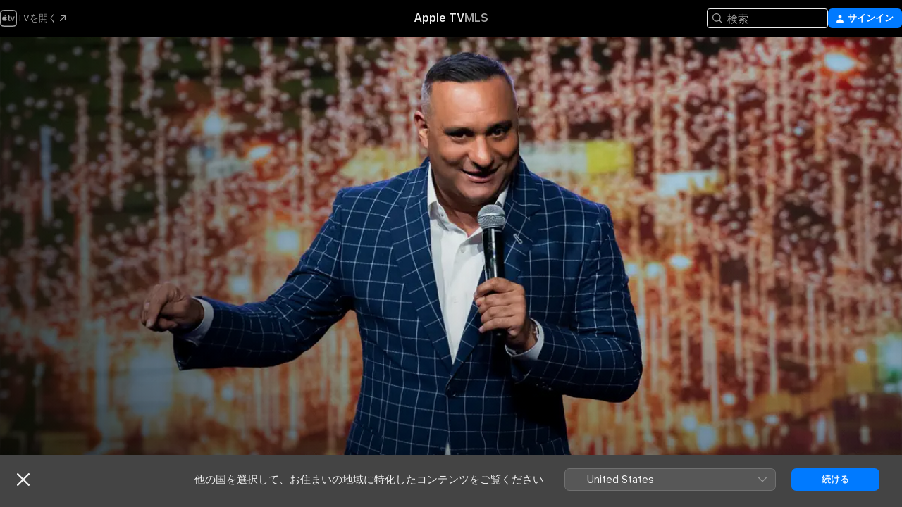

--- FILE ---
content_type: application/javascript
request_url: https://tv.apple.com/assets/translations~DbH-gZWJCY.js
body_size: 23988
content:
const e={"AMP.Shared.AX.Close":"閉じる","AMP.Shared.AX.SignIn":"サインイン","AMP.Shared.AccountMenu.Help":"ヘルプ","AMP.Shared.AccountMenu.Settings":"設定","AMP.Shared.AccountMenu.SignOut":"サインアウト","AMP.Shared.Add":"追加","AMP.Shared.AwayFromHomeBanner.AriaLabel":"国または地域のバナーを選択します","AMP.Shared.AwayFromHomeBanner.Heading":"他の国を選択して、お住まいの地域に特化したコンテンツをご覧ください","AMP.Shared.ContentA.Comma.ContentB":"@@contentA@@、@@contentB@@","AMP.Shared.ContextualMenu.AddToLibrary":"ライブラリに追加","AMP.Shared.ContextualMenu.DeleteFromLibrary":"ライブラリから削除","AMP.Shared.ContextualMenu.Favorite":"お気に入り","AMP.Shared.ContextualMenu.HideLyricsPronunciation":"**AMP.Shared.ContextualMenu.HideLyricsPronunciation**","AMP.Shared.ContextualMenu.HideLyricsTranslations":"**AMP.Shared.ContextualMenu.HideLyricsTranslations**","AMP.Shared.ContextualMenu.PlayLast":"最後に再生","AMP.Shared.ContextualMenu.PlayNext":"次に再生","AMP.Shared.ContextualMenu.Share":"共有 ","AMP.Shared.ContextualMenu.ShowLyricsPronunciation":"**AMP.Shared.ContextualMenu.ShowLyricsPronunciation**","AMP.Shared.ContextualMenu.ShowLyricsTranslations":"**AMP.Shared.ContextualMenu.ShowLyricsTranslations**","AMP.Shared.ContextualMenu.SuggestLess":"おすすめを減らす","AMP.Shared.ContextualMenu.UndoSuggestLess":"「おすすめを減らす」を取り消す","AMP.Shared.ContextualMenu.Unfavorite":"お気に入りを取り消す","AMP.Shared.ContextualSharing.CopyEmbedCode.Label":"埋め込みコードをコピー","AMP.Shared.ContextualSharing.CopyEmbedCode.SuccessMessage":"埋め込みコードがコピーされました","AMP.Shared.ContextualSharing.CopyLink.Label":"リンクをコピー","AMP.Shared.ContextualSharing.CopyLink.SuccessMessage":"リンクがコピーされました","AMP.Shared.ContextualSharing.Facebook":"Facebook","AMP.Shared.ContextualSharing.Twitter":"Twitter","AMP.Shared.Done":"完了","AMP.Shared.DropdownMenu.Continue":"続ける","AMP.Shared.Edit":"編集","AMP.Shared.Error.ItemNotFound":"お探しのページは見つかりませんでした。","AMP.Shared.Footer.AllRightsReserved":"All rights reserved.","AMP.Shared.Footer.Apple.Text":"Apple Inc.","AMP.Shared.Footer.Apple.URL":"https://www.apple.com/jp","AMP.Shared.Footer.CookiePolicy.Text":"Cookieに関する警告","AMP.Shared.Footer.CookiePolicy.URL":"https://www.apple.com/jp/legal/privacy/jp/cookies/","AMP.Shared.Footer.CopyrightYear":"Copyright © @@year@@","AMP.Shared.Footer.TermsOfUse.Text":"インターネットサービス利用規約","AMP.Shared.Footer.TermsOfUse.URL":"https://www.apple.com/jp/legal/internet-services/","AMP.Shared.JustAdded":"**AMP.Shared.JustAdded**","AMP.Shared.Library":"ライブラリ","AMP.Shared.LocaleSwitcher.AfricaMiddleEastIndia":"アフリカ、中東、インド","AMP.Shared.LocaleSwitcher.AsiaPacific":"アジア太平洋","AMP.Shared.LocaleSwitcher.Back":"戻る","AMP.Shared.LocaleSwitcher.Europe":"ヨーロッパ","AMP.Shared.LocaleSwitcher.Heading":"国または地域を選択","AMP.Shared.LocaleSwitcher.LatinAmericaCaribbean":"ラテンアメリカ、カリブ海地域","AMP.Shared.LocaleSwitcher.SeeAll":"すべて表示","AMP.Shared.LocaleSwitcher.SwitchLanguage":"このページは@@language@@で表示できます","AMP.Shared.LocaleSwitcher.USCanada":"米国およびカナダ","AMP.Shared.NextPage":"次のページ","AMP.Shared.PreviousPage":"前のページ","AMP.Shared.SearchInput.Placeholder":"検索","AMP.Shared.SearchInput.Suggestions":"候補","AMP.Shared.Truncate.More":"さらに見る","AMWeb.Label.Module.Record.Label.one":"レコードレーベル","ASE.Shared.JustAdded":"ライブラリに追加されました","ATV.EpisodeWithNumber":"エピソード@@episodeNumber@@","Epic.Stage.Title.Featured.Content":"おすすめのコンテンツ","FUSE.AX.UI.Close.Navigation":"ナビゲーションを閉じる","FUSE.AX.UI.Open.Navigation":"ナビゲーションを開く","FUSE.AppleMusic":"Apple Music","FUSE.Common.ListDelimiter":"、","FUSE.DT.Search.LyricsColon.Raw":"歌詞：「@@lyricSnippet@@」","FUSE.Error.AnErrorOccurred":"エラーが発生しました。","FUSE.Error.TryAgain":"もう一度お試しください","FUSE.Explicit":"不適切な内容","FUSE.ForYou.MyAccount":"マイアカウント","FUSE.Glide.SiriBanner.Title":"「Hey Siri」と言って、リクエストを開始します。","FUSE.Loading":"ロード中…","FUSE.Meta.Common.Description":"Apple Musicでお気に入りの曲、アーティスト、プレイリストを聴くことができます。ロスレスオーディオで音楽をストリーミングしたり、曲をダウンロードしてオフラインで再生したりできます。今すぐ無料で聴き始めましょう。","FUSE.Pause":"一時停止","FUSE.Play":"再生","FUSE.PlaylistLastUpdated.UpdatedFriday":"最終更新：金曜","FUSE.PlaylistLastUpdated.UpdatedLastWeek":"最終更新：先週","FUSE.PlaylistLastUpdated.UpdatedMonday":"最終更新：月曜","FUSE.PlaylistLastUpdated.UpdatedSaturday":"最終更新：土曜","FUSE.PlaylistLastUpdated.UpdatedSunday":"最終更新：日曜","FUSE.PlaylistLastUpdated.UpdatedThursday":"最終更新：木曜","FUSE.PlaylistLastUpdated.UpdatedToday":"最終更新：今日","FUSE.PlaylistLastUpdated.UpdatedTuesday":"最終更新：火曜","FUSE.PlaylistLastUpdated.UpdatedTwoWeeksAgo":"最終更新：2週間前","FUSE.PlaylistLastUpdated.UpdatedWednesday":"最終更新：水曜","FUSE.PlaylistLastUpdated.UpdatedYesterday":"最終更新：昨日","FUSE.Replay.Playlist.Creator":"Apple Music リプレイ","FUSE.Search.Cancel":"キャンセル","FUSE.Search.Category":"カテゴリ","FUSE.Search.Clear":"消去","FUSE.Search.In.Library":"ライブラリで検索","FUSE.Search.RecentlySearched":"最近検索した項目","FUSE.Search.Showing.Results":"「<mark>@@searchText@@</mark>」の検索結果を表示します","FUSE.Social.Profile":"プロフィール","FUSE.SongsListHeaders.album":"アルバム","FUSE.SongsListHeaders.artist":"アーティスト","FUSE.SongsListHeaders.song":"曲","FUSE.SongsListHeaders.video":"ビデオ","FUSE.Sorts.Ascending":"昇順","FUSE.Sorts.Descending":"降順","FUSE.WEB.UpsellBanner.Generic.Description":"さらに、ミュージックライブラリのすべての音楽を、お使いのあらゆるデバイスで楽しめます。","FUSE.WEB.UpsellBanner.Generic.Header":"莫大な数の曲。 広告は一切ありません。","Fuse.Music.Search.FromYourLibrary":"ライブラリから","IXDisplayableKind.album.one":"アルバム","IXDisplayableKind.artist.one":"アーティスト","IXDisplayableKind.iTunesBrand.Curator.one":"Curator","IXDisplayableKind.iTunesBrand.Show.one":"ラジオ番組","IXDisplayableKind.movie.one":"映画","IXDisplayableKind.musicVideo.one":"ミュージックビデオ","IXDisplayableKind.playlist.one":"プレイリスト","IXDisplayableKind.playlistFolder.one":"プレイリストフォルダ","IXDisplayableKind.radioStation.one":"ラジオステーション","IXDisplayableKind.showBrand.Linear.one":"テレビ番組","IXDisplayableKind.song.one":"曲","IXDisplayableKind.tvEpisode.one":"テレビ番組のエピソード","IXDisplayableKind.tvSeason.one":"テレビシリーズのシーズン","IXDisplayableKind.uploadedAudio.other":"アップロードされたオーディオ","IXDisplayableKind.uploadedVideo.one":"ビデオ","MediaComponents.Common.Badge.Live":"ライブ","MediaComponents.Common.ListDelimiter":", ","MediaComponents.Explicit":"露骨な表現を含む内容","MediaComponents.Video.Preview":"プレビュー","SF.NoResultsFoundForTerm":"「@@searchTerm@@」は見つかりませんでした。","TV.ADCopy":"バリアフリー音声ガイド（AD）は、視覚に障がいのある方のための場面解説音声です。","TV.AboutShelf":"情報","TV.Accessibility":"アクセシビリティ","TV.Accessibility.Badges.PreviewItunesExtras":"iTunes Extrasをプレビュー","TV.Additional":"その他","TV.Age":"年齢@@ageRating@@","TV.AgeRating":"@@ageRating@@+","TV.AlwaysOn":"常にオン","TV.AppleMusic.ChannelPage.ButtonLabel":"Apple Musicを開く","TV.Audio":"オーディオ","TV.AutoSubs.MutedAutoSubs.Note":"字幕は消音時に表示されます","TV.AutoSubs.SkipBackAutoSubs.Note":"字幕は@@duration@@秒間表示されます","TV.Available":"利用可能","TV.AvailableOnChannel":"@@channel@@で利用可能","TV.AvailableToBuy":"@@price@@で購入できます。","TV.AvailableToPreorder":"@@price@@で予約注文できます。","TV.AvailableToRent":"@@price@@でレンタルできます。","TV.Average":"平均","TV.Banner.ComingSoon":"公開日@@date@@","TV.Banner.DescriptionNotAvailable":"このタイトルにはまだ説明がありません。","TV.BlackedOut":"この試合は、@@channel@@で放送中ですが、お住まいの地域では視聴できません。","TV.BundlePurchase.Purchased":"購入済み","TV.Button.AccountSettings":"アカウント設定","TV.Button.Add":"追加","TV.Button.AddToUpNext":"「次に観る」に追加","TV.Button.Added":"追加済み","TV.Button.BroadcastOptions":"言語を変更","TV.Button.Browse":"見つける","TV.Button.Buy":"購入","TV.Button.BuySeasons":"シーズンを購入","TV.Button.BuySeasons.few":"シーズンを購入","TV.Button.BuySeasons.many":"シーズンを購入","TV.Button.BuySeasons.one":"シーズンを購入","TV.Button.BuySeasons.some":"シーズンを購入","TV.Button.BuySeasons.zero":"シーズンを購入","TV.Button.Cancel":"キャンセル","TV.Button.CatchUpToLive":"キャッチアップ","TV.Button.ChannelFree":"@@channelName@@を体験する","TV.Button.Connect":"接続","TV.Button.Connect.Disclaimer":"サブスクリプションが必要な場合があります","TV.Button.Continue":"続ける","TV.Button.Done":"完了","TV.Button.Download":"ダウンロード","TV.Button.Explore":"@@channelName@@をチェック","TV.Button.ExploreChannel":"チャンネルを見る","TV.Button.ExploreGeneric":"コンテンツ","TV.Button.FirstEpisode":"最初のエピソード","TV.Button.Follow":"フォロー","TV.Button.Follow.Name":"@@name@@さんをフォロー","TV.Button.FollowTeam":"チームをフォロー","TV.Button.Following":"フォロー中","TV.Button.Following.Name":"@@name@@をフォロー中","TV.Button.FreeMonths":"@@count@@か月間無料で体験する","TV.Button.FreeMonths.few":"@@count@@か月間無料で体験する","TV.Button.FreeMonths.many":"@@count@@か月間無料で体験する","TV.Button.FreeMonths.one":"@@count@@か月間体験する","TV.Button.FreeMonths.some":"@@count@@か月間無料で体験する","TV.Button.FreeMonths.zero":"@@count@@か月間無料で楽しむ","TV.Button.FreeYears":"@@count@@年間体験する","TV.Button.FreeYears.few":"@@count@@年間無料で楽しむ","TV.Button.FreeYears.many":"@@count@@年間無料で楽しむ","TV.Button.FreeYears.one":"@@count@@年間体験する","TV.Button.FreeYears.some":"@@count@@年間無料で楽しむ","TV.Button.FreeYears.zero":"@@count@@年間無料で楽しむ","TV.Button.Get":"入手","TV.Button.LearnAboutVisionPro":"Apple Vision Proについての情報","TV.Button.LearnMore":"詳しい情報","TV.Button.MarkAllEpisodesAsWatched":"すべてのエピソードを視聴済みにする","TV.Button.MarkEpisodeAsWatched":"エピソードを視聴済みにする","TV.Button.MarkEventAsWatched":"試合を視聴済みにする","TV.Button.MarkMovieAsWatched":"映画を視聴済みにする","TV.Button.NotNow":"今はしない","TV.Button.Open":"開く","TV.Button.OpenIn":"他の方法で開く","TV.Button.Play":"再生","TV.Button.Play.Channel":"@@channelName@@で再生","TV.Button.PlayAgain":"もう一度再生","TV.Button.PlayEpisode":"エピソードを再生","TV.Button.PlayEpisodeAbbreviated":"エピソード@@episodeNumber@@を再生","TV.Button.PlayFirstEpisode":"最初のエピソードを再生","TV.Button.PlayFreeEpisode":"無料エピソードを再生","TV.Button.PlayFreeLiveGame":"ライブ中継の試合を観戦","TV.Button.PlayFreeMovie":"無料映画を再生","TV.Button.PlayFreePostGame":"無料試合を再生","TV.Button.PlaySeasonEpisode":"シーズン@@seasonNumber@@、エピソード@@episodeNumber@@を再生","TV.Button.PreOrder":"@@buyPrice@@で予約注文","TV.Button.Recap":"まとめ","TV.Button.RedeemStudentOffer":"学生オファーを利用する","TV.Button.RemoveFromPlayHistory":"最近視聴した項目から削除","TV.Button.Rent":"レンタル","TV.Button.RentAndWatchLater":"レンタルして後で観る","TV.Button.RentAndWatchNow":"レンタルして今すぐ観る","TV.Button.Resume":"再開","TV.Button.ResumeEpisode":"エピソードを再開する","TV.Button.ResumeGame":"試合を再開","TV.Button.ResumeMatch":"試合を再開","TV.Button.ResumeRecap":"ダイジェストを再開","TV.Button.ResumeSeasonEpisode":"シーズン@@seasonNumber@@、エピソード@@episodeNumber@@を再開","TV.Button.SeeAll":"全て見る","TV.Button.SubscribeChannel":"@@channelName@@のサブスクリプションに登録する","TV.Button.SubscribeChannelFree":"@@channelName@@を無料で試す","TV.Button.SubscribeFree":"無料で体験する","TV.Button.Unfollow":"フォロー解除","TV.Button.Unfollow.Name":"@@name@@さんのフォローを解除","TV.Button.UpNext.Add":"「次に観る」に追加","TV.Button.UpNext.InUpNext":"次に観る","TV.Button.UpNext.Remove":"「次に観る」から削除","TV.Button.ViewDetails":"詳細を表示","TV.Button.Watch":"視聴","TV.Button.WatchFromBeginning":"最初から視聴","TV.Button.WatchFromBeginning.Feed":"最初から観る（@@feed@@）","TV.Button.WatchGame":"試合を視聴","TV.Button.WatchLive":"ライブを視聴","TV.Button.WatchLive.Feed":"ライブで観る（@@feed@@）","TV.Button.WatchMatch":"試合を視聴","TV.Button.WatchRecap":"ダイジェストを観る","TV.Button.Watchlist.Add":"ウォッチリストに追加","TV.Button.Watchlist.InWatchlist":"ウォッチリスト内","TV.Button.Watchlist.Remove":"ウォッチリストから削除","TV.BuyCopy":"この映画をご購入になると、iTunes Extras もご利用いただけるようになります。iTunes Extras のご利用には iOS 8以降、Apple TV 6.2以降、または Apple Music 11.3以降（OS X 10.9.3 または Windows 7以降）が必要になります。","TV.BuyFor":"「@@itemName@@」を@@price@@で購入しますか？","TV.BuyForPrice":"@@buyPrice@@で購入","TV.BuyFrom":"@@buyPrice@@から購入","TV.BuyOrRent":"購入またはレンタル","TV.BuyOrRentForPrice":"@@buyPrice@@、または@@rentPrice@@","TV.CCCopy":"クローズドキャプションは、一部の言語で利用可能な、会話以外の関連情報が追加された字幕です。","TV.ChannelAllShelf":"Apple TVチャンネルを体験","TV.ChannelAvailableShelf":"利用可能なApple TVチャンネル","TV.ChannelMyShelf":"マイチャンネル","TV.Coming":"公開予定","TV.ComingDateShortMonthDay":"@@date@@に公開予定","TV.ComingDateShortMonthYear":"@@date@@に公開予定","TV.ComingIn":"公開予定","TV.ComingInMonth":"@@date@@に公開予定","TV.ComingMonth":"公開予定","TV.ComingMonthDay":"公開予定","TV.ComingMonthYear":"公開予定","TV.ComingOn":"公開日","TV.ComingOnDay":"@@date@@に公開予定","TV.ComingSoon":"近日配信予定","TV.ComingThisDayOfWeek":"@@date@@配信予定","TV.ComingThisFridayNextWeek":"今週金曜日に公開予定","TV.ComingThisFridayThisWeek":"今週金曜日に公開予定","TV.ComingThisMondayNextWeek":"今週月曜日に公開予定","TV.ComingThisMondayThisWeek":"今週月曜日に公開予定","TV.ComingThisSaturdayNextWeek":"今週土曜日に公開予定","TV.ComingThisSaturdayThisWeek":"今週土曜日に公開予定","TV.ComingThisSundayNextWeek":"今週日曜日に公開予定","TV.ComingThisSundayThisWeek":"今週日曜日に公開予定","TV.ComingThisThursdayNextWeek":"今週木曜日に公開予定","TV.ComingThisThursdayThisWeek":"今週木曜日に公開予定","TV.ComingThisTuesdayNextWeek":"今週火曜日に公開予定","TV.ComingThisTuesdayThisWeek":"今週火曜日に公開予定","TV.ComingThisWednesdayNextWeek":"今週水曜日に公開予定","TV.ComingThisWednesdayThisWeek":"今週水曜日に公開予定","TV.ComingYear":"公開予定","TV.ComingYearAbbreviated":"@@date@@に公開予定","TV.Confirmation.Account":"アカウント","TV.Confirmation.AudioLang1":"オーディオ：@@language@@","TV.Confirmation.AudioMore":"…他@@number@@言語","TV.Confirmation.ChooseVersionsHeader":"バージョンを選択","TV.Confirmation.DisclaimerRental":"レンタルしてから30日間、いつでも映画の視聴を開始できます。視聴を開始してから48時間以内に完了する必要があります。1 つのデバイスにダウンロードして、別のデバイスでストリーミングすることもできます。","TV.Confirmation.DisclaimerRentalExtras":"この映画レンタルにはiTunes Extrasは含まれません。iTunes Extrasは高画質版の映画を購入した場合のみご利用いただけます。","TV.Confirmation.DisclaimerSeasonMultiPass":"このマルチパスにはこの番組の現時点での最新のエピソード（配信済みの場合）と今後の15回分の新しいエピソードが含まれます。","TV.Confirmation.DisclaimerSeasonPass":"このシーズンパスには今シーズンの配信済みおよび配信予定の全てのエピソードが含まれます。","TV.Confirmation.RentDisclaimerRentalDays":"@@count@@時間","TV.Confirmation.RentDisclaimerRentalDays.few":"@@count@@時間","TV.Confirmation.RentDisclaimerRentalDays.many":"@@count@@時間","TV.Confirmation.RentDisclaimerRentalDays.one":"@@count@@時間","TV.Confirmation.RentDisclaimerRentalDays.some":"@@count@@時間","TV.Confirmation.RentDisclaimerRentalDays.zero":"@@count@@時間","TV.Confirmation.RentDisclaimerRentalHours":"@@count@@時間","TV.Confirmation.RentDisclaimerRentalHours.few":"@@count@@時間","TV.Confirmation.RentDisclaimerRentalHours.many":"@@count@@時間","TV.Confirmation.RentDisclaimerRentalHours.one":"@@count@@時間","TV.Confirmation.RentDisclaimerRentalHours.some":"@@count@@時間","TV.Confirmation.RentDisclaimerRentalHours.zero":"@@count@@時間","TV.Confirmation.SubtitlesLang1":"字幕：@@language@@","TV.Confirmation.SubtitlesMore":"\\U2026と他@@number@@件","TV.Confirmation.VersionsButton":"その他のバージョン","TV.Dialog.PlaybackModeSelector.Subtitle":"どのバージョンを再生したいですか？","TV.Dialog.PlaybackModeSelector.Title":"どのように視聴したいですか？","TV.Dialog.StartOver.SelectedFeed":"選択された言語：@@feed@@","TV.Dialog.StreamSelector.Title":"言語を選択","TV.Episode.Abbreviated":"第@@episodeNumber@@話","TV.EpisodeBundle.EpisodeOrdinal":"@@ordinal@@. @@title@@","TV.Episodes":"エピソード","TV.Error.ContentUnavailable":"このコンテンツは使用できません。","TV.Error.ErrorPageDescription":"このコンテンツの読み込み中に問題が発生しました。この問題が引き続き発生する場合は、インターネット接続を確認してください。","TV.Error.ErrorPageTitle":"コンテンツ利用不可","TV.Error.Unexpected":"予期しないエラーが発生しました。","TV.ExtrasShelf.Title":"特典","TV.FavoriteTeams.Description":"フォロー中のチームをアップデートします。","TV.FavoriteTeams.Title":"お気に入りのチーム","TV.Favorites.EmptyDesc":"お気に入りのチームを追加して、そのチームの試合を「次に観る」で表示します。また、試合の開始直前や接戦のときにお知らせします。","TV.Favorites.Leagues":"リーグ","TV.Favorites.MyFavTeams":"お気に入りのチーム","TV.Favorites.PickTeams":"お気に入りのチームを選択する","TV.Favorites.PickTeams.Description":"見逃すことのないよう、試合の直前にお知らせします。","TV.Favorites.Title":"お気に入り","TV.Fresh":"フレッシュ","TV.GameIsLive":"ライブ配信中","TV.Genre":"ジャンル","TV.Get":"入手","TV.GroupActivities.CannotSharePlayErrorTitle":"SharePlayを使用できません","TV.GroupActivities.NoAvailableSubscriptionErrorMessage":"このサブスクリプションは現在Apple TVチャンネルではご利用になれません。","TV.GroupActivities.NoAvailableTransactionErrorMessage":"この作品は現在購入またはレンタルできません。","TV.Hours":"@@hr@@時間","TV.HoursMinutes":"@@hr@@時間@@min@@分","TV.HowToWatch":"視聴方法","TV.HowToWatch.Buy":"購入","TV.HowToWatch.BuyEpisode":"エピソードを購入","TV.HowToWatch.BuyFromPrice":"@@price@@から","TV.HowToWatch.BuyMultiSeasonPass":"マルチシーズンパスを購入","TV.HowToWatch.BuyPrice":"@@price@@で購入","TV.HowToWatch.BuySeasonAllEpisodesNumber":"シーズン@@seasonNumber@@のすべてのエピソードを購入","TV.HowToWatch.BuySeasonNumber":"シーズン@@seasonNumber@@を購入","TV.HowToWatch.BuySeasonPassNumber":"シーズン@@seasonNumber@@のパスを購入","TV.HowToWatch.BuySeasons":"シーズンを購入","TV.HowToWatch.ChannelSubscription":"チャンネルのサブスクリプション","TV.HowToWatch.CompleteSeason":"コンプリートシーズン","TV.HowToWatch.CompleteSeasonNumber":"コンプリートシーズン@@seasonNumber@@","TV.HowToWatch.CompleteSeasonPassNumber":"コンプリートシーズン@@seasonNumber@@のパス","TV.HowToWatch.Get":"入手","TV.HowToWatch.GetApp":"@@appName@@アプリを入手","TV.HowToWatch.GetEpisode":"エピソードを入手","TV.HowToWatch.LiveNow":"LIVEで観る","TV.HowToWatch.MultiSeasonPass":"マルチシーズンパス","TV.HowToWatch.Open":"開く","TV.HowToWatch.OpenIn":"次の方法で開く","TV.HowToWatch.OpenInApp":"@@appName@@アプリで開く","TV.HowToWatch.OpenPunchoutChannel":"@@channelName@@を開く","TV.HowToWatch.Play":"再生","TV.HowToWatch.PreOrder":"予約注文","TV.HowToWatch.PreOrdered":"予約注文済み","TV.HowToWatch.Rent":"レンタル","TV.HowToWatch.RentPrice":"@@price@@でレンタル","TV.HowToWatch.Resume":"再開","TV.HowToWatch.SeasonAllEpisodesNumber":"シーズン@@seasonNumber@@のすべてのエピソード","TV.HowToWatch.SeasonNumber":"シーズン@@seasonNumber@@","TV.HowToWatch.SeasonNumberRange":"シーズン@@seasonNumberRange@@","TV.HowToWatch.SeasonPassNumber":"シーズン@@seasonNumber@@のパス","TV.HowToWatch.Seasons":"シーズン","TV.HowToWatch.SeasonsNumberRange":"シーズン@@seasonNumberRange@@","TV.HowToWatch.SubTitle.Purchased":"購入済み","TV.HowToWatch.SubTitle.Rent":"30日間視聴可能","TV.HowToWatch.SubTitle.Rented":"レンタル中","TV.HowToWatch.SubTitle.iTunesExtras":"iTunes Extras付属","TV.HowToWatch.SubscribeChannel":"@@channelName@@のサブスクリプションに登録する","TV.HowToWatch.SubscribeChannelFree":"@@channelName@@を体験","TV.HowToWatch.SubscribeChannelPriceTitleDay":"@@price@@／日","TV.HowToWatch.SubscribeChannelPriceTitleMonth":"@@price@@／月","TV.HowToWatch.SubscribeChannelPriceTitleYear":"@@price@@／年","TV.HowToWatch.Subscribed":"登録済み","TV.HowToWatch.SubscribedChannel":"@@channelName@@で視聴","TV.HowToWatch.SubscribedChannelPlay":"再生","TV.HowToWatch.Update":"アップデート","TV.HowToWatch.VersionsButtonText":"@@count@@バージョン","TV.HowToWatch.VersionsButtonText.few":"@@count@@バージョン","TV.HowToWatch.VersionsButtonText.many":"@@count@@バージョン","TV.HowToWatch.VersionsButtonText.one":"@@count@@バージョン","TV.HowToWatch.VersionsButtonText.some":"@@count@@バージョン","TV.HowToWatch.VersionsButtonText.zero":"@@count@@バージョン","TV.HowToWatch.VersionsFocusText":"@@count@@バージョン","TV.HowToWatch.VersionsFocusText.few":"@@count@@バージョン","TV.HowToWatch.VersionsFocusText.many":"@@count@@バージョン","TV.HowToWatch.VersionsFocusText.one":"@@count@@バージョン","TV.HowToWatch.VersionsFocusText.some":"@@count@@バージョン","TV.HowToWatch.VersionsFocusText.zero":"@@count@@バージョン","TV.HowToWatch.WatchMovie":"映画を視聴する","TV.Hud.AddedFreeDays":"@@count@@日間の無料期間が追加されました","TV.Hud.AddedFreeDays.few":"@@count@@日間の無料期間が追加されました","TV.Hud.AddedFreeDays.many":"@@count@@日間の無料期間が追加されました","TV.Hud.AddedFreeDays.one":"@@count@@日間の無料期間が追加されました","TV.Hud.AddedFreeDays.some":"@@count@@日間の無料期間が追加されました","TV.Hud.AddedFreeDays.zero":"@@count@@日間の無料期間が追加されました","TV.Hud.AddedFreeMonths":"@@count@@か月間の無料期間が追加されました","TV.Hud.AddedFreeMonths.few":"@@count@@か月間の無料期間が追加されました","TV.Hud.AddedFreeMonths.many":"@@count@@か月間の無料期間が追加されました","TV.Hud.AddedFreeMonths.one":"@@count@@か月間の無料期間が追加されました","TV.Hud.AddedFreeMonths.some":"@@count@@か月間の無料期間が追加されました","TV.Hud.AddedFreeMonths.zero":"@@count@@か月間の無料期間が追加されました","TV.Hud.AddedFreeYears":"@@count@@年間の無料期間が追加されました","TV.Hud.AddedFreeYears.few":"@@count@@年間の無料期間が追加されました","TV.Hud.AddedFreeYears.many":"@@count@@年間の無料期間が追加されました","TV.Hud.AddedFreeYears.one":"@@count@@年間の無料期間が追加されました","TV.Hud.AddedFreeYears.some":"@@count@@年間の無料期間が追加されました","TV.Hud.AddedFreeYears.zero":"@@count@@年間の無料期間が追加されました","TV.Hud.KeepWatchingChannel":"引き続き@@channelName@@を視聴する","TV.Hud.StartWatching":"今すぐ視聴を開始できます。","TV.Hud.SubscribedToChannel":"@@channelName@@のサブスクリプションに登録済み","TV.Hud.TitleAppleTVPlusOfferRedeemed":"現在Apple TVをご覧いただけます","TV.Hud.TitleAppleTVPlusOfferRedeemed_tvOS":"Apple TVが追加されました","TV.InTheatersNow":"劇場公開中","TV.ItunesExtras":"iTunes Extras","TV.Languages":"言語","TV.LinkFailureDescription":"このリンクを開くときにエラーが発生しました。時間を置いてもう一度お試しください。","TV.LinkFailureTitle":"リンクを開けませんでした","TV.LinkSoftwareUpdateDescription":"Apple TVのこのページにアクセスするには、最新バージョンのiOSにアップデートする必要があります。","TV.LinkSoftwareUpdateTitle":"iOSのアップデートが必要です","TV.LocalNotifications.AppInstallComplete.Body":"タップして@@contentName@@を再生します。","TV.LocalNotifications.AppInstallComplete.Title":"@@appName@@の準備ができました","TV.LocalNotificationsAlert.Body":"関連するアラートを受け取ります。これは設定で管理します。","TV.LocalNotificationsAlert.Title":"テレビの通知","TV.MediaShowcase.GotoChannel":"チャンネルを開く","TV.MediaShowcase.GotoEpisode":"エピソードへ移動","TV.MediaShowcase.GotoGame":"試合へ移動","TV.MediaShowcase.GotoMatch":"試合に移動","TV.MediaShowcase.GotoMovie":"映画へ移動","TV.MediaShowcase.GotoShow":"番組へ移動","TV.MediaShowcase.MoreInfo":"詳細情報","TV.MediaShowcase.OpenTV":"**TV.MediaShowcase.OpenTV**","TV.MediaShowcase.PlayTrailer":"予告編を再生","TV.Minutes":"@@min@@分","TV.Misc.Cotylorhynchus":"コティロリンクス","TV.Misc.Ennatosaur":"エナトサウルス","TV.MovieBundle.Buy":"@@price@@で購入","TV.MovieBundle.ShelfTitle":"これらのコレクションに含まれています","TV.Notification.TeamAdded":"「@@teamName@@」を追加しました","TV.Notification.TeamRemoved":"「@@teamName@@」を削除しました","TV.OfferSheet.Buy.HeaderTitle":"「@@contentTitle@@」を購入","TV.OfferSheet.Punchout.HeaderTitle":"@@contentTitle@@を視聴","TV.OfferSheet.Show.BuyEpisode":"エピソードを購入","TV.OfferSheet.Show.BuySeason":"シーズンを購入","TV.OfferSheet.Versions.HeaderTitle":"バージョン","TV.OtherGames":"その他の試合","TV.Person.Born":"生年月日 @@date@@","TV.Person.SnapshotUrlText":"Appleの@@title@@","TV.Play":"再生","TV.Playback.Duration.Hours":"@@hr@@時間","TV.Playback.Duration.HoursMinutes":"@@hr@@時間@@min@@分","TV.Playback.Duration.Minutes":"@@min@@分","TV.Popover.Sharing.Episode":"エピソードを共有\\U2026","TV.Popover.Sharing.Generic":"共有\\U2026","TV.Popover.Sharing.Movie":"映画を共有\\U2026","TV.Popover.Sharing.Show":"テレビ番組を共有\\U2026","TV.Popover.Sharing.Sport":"共有\\U2026","TV.PreOrderCopy":"「@@itemName@@」の予約注文","TV.PreOrderFor":"「@@itemName@@」を@@price@@で予約注文しますか？","TV.Preview":"プレビュー","TV.Primary":"オリジナル","TV.Punchout":"次の方法で開く...","TV.Rated":"指定：","TV.Released":"リリース","TV.RentFor":"「@@itemName@@」を@@price@@でレンタルしますか？","TV.RentForPrice":"@@rentPrice@@でレンタル","TV.Rental.FutureDate":"@@date@@にレンタル可能","TV.Reviews":"レビュー","TV.Role.Actor":"出演者","TV.Role.Advisor":"アドバイザー","TV.Role.Anchor":"キャスター","TV.Role.As":"配役：@@character@@","TV.Role.Cast":"キャスト","TV.Role.Creator":"制作者","TV.Role.Director":"監督","TV.Role.Guest":"ゲスト","TV.Role.GuestStar":"特別出演","TV.Role.Host":"司会","TV.Role.Music":"音楽","TV.Role.Narrator":"ナレーター","TV.Role.Other":"その他","TV.Role.Performer":"出演者","TV.Role.Producer":"プロデューサー","TV.Role.Self":"本人","TV.Role.Starring":"出演","TV.Role.Voice":"声の出演","TV.Role.Writer":"脚本","TV.Rotten":"Rotten","TV.RottenTomatoesPercent":"@@percent@@％","TV.Runtime":"再生時間","TV.SDHCopy":"耳の不自由な方向けの字幕（SDH）、作品のオリジナル言語で利用可能な、セリフ以外の関連情報も含まれた字幕です。","TV.Scores.Baseball.Bottom.Inning.Glyph":"▼@@inning@@","TV.Scores.Baseball.Delayed.Inning":"遅延：@@inning@@","TV.Scores.Baseball.Postponed":"延期","TV.Scores.Baseball.Top.Inning.Glyph":"▲@@inning@@","TV.Scores.End":"終了","TV.Scores.End.iOS":"@@ordinal@@@@separator@@終了","TV.Scores.EndOfHalf.First":"前半終了","TV.Scores.EndOfHalf.Second":"後半終了","TV.Scores.EndOfPeriod.First":"第1ピリオド終了","TV.Scores.EndOfPeriod.Fourth":"第4ピリオド終了","TV.Scores.EndOfPeriod.Second":"第2ピリオド終了","TV.Scores.EndOfPeriod.Third":"第3ピリオド終了","TV.Scores.EndOfQuarter.First":"第1クォーター終了","TV.Scores.EndOfQuarter.Fourth":"第4クォーター終了","TV.Scores.EndOfQuarter.Second":"第2クォーター終了","TV.Scores.EndOfQuarter.Third":"第3クォーター終了","TV.Scores.ExtraTime":"延長","TV.Scores.ExtraTime.Clock":"延長：@@time@@","TV.Scores.ExtraTime.Short":"ET","TV.Scores.Final":"最終結果","TV.Scores.FinalScore":"最終スコア","TV.Scores.FinalScoreFrom":"最終スコア：@@time@@","TV.Scores.FinalScoreFrom.One":"最終スコア：@@time@@","TV.Scores.Fulltime":"試合終了","TV.Scores.Fulltime.Short":"FT","TV.Scores.Halftime":"ハーフタイム","TV.Scores.Halftime.Short":"HT","TV.Scores.Ordinal.Alternate.Baseball.Eighteenth":"18回","TV.Scores.Ordinal.Alternate.Baseball.Eighth":"8回","TV.Scores.Ordinal.Alternate.Baseball.Eleventh":"11回","TV.Scores.Ordinal.Alternate.Baseball.Fifteenth":"15回","TV.Scores.Ordinal.Alternate.Baseball.Fifth":"5回","TV.Scores.Ordinal.Alternate.Baseball.First":"1回","TV.Scores.Ordinal.Alternate.Baseball.Fourteenth":"14回","TV.Scores.Ordinal.Alternate.Baseball.Fourth":"4回","TV.Scores.Ordinal.Alternate.Baseball.Nineteenth":"19回","TV.Scores.Ordinal.Alternate.Baseball.Ninth":"9回","TV.Scores.Ordinal.Alternate.Baseball.Second":"2回","TV.Scores.Ordinal.Alternate.Baseball.Seventeenth":"17回","TV.Scores.Ordinal.Alternate.Baseball.Seventh":"7回","TV.Scores.Ordinal.Alternate.Baseball.Sixteenth":"16回","TV.Scores.Ordinal.Alternate.Baseball.Sixth":"6回","TV.Scores.Ordinal.Alternate.Baseball.Tenth":"10回","TV.Scores.Ordinal.Alternate.Baseball.Third":"3回","TV.Scores.Ordinal.Alternate.Baseball.Thirtienth":"13回","TV.Scores.Ordinal.Alternate.Baseball.Thirtieth":"30回","TV.Scores.Ordinal.Alternate.Baseball.Twelfth":"12回","TV.Scores.Ordinal.Alternate.Baseball.Twentieth":"20回","TV.Scores.Ordinal.Alternate.Baseball.Twenty-Eighth":"28回","TV.Scores.Ordinal.Alternate.Baseball.Twenty-Fifth":"25回","TV.Scores.Ordinal.Alternate.Baseball.Twenty-First":"21回","TV.Scores.Ordinal.Alternate.Baseball.Twenty-Fourth":"24回","TV.Scores.Ordinal.Alternate.Baseball.Twenty-Ninth":"29回","TV.Scores.Ordinal.Alternate.Baseball.Twenty-Second":"22回","TV.Scores.Ordinal.Alternate.Baseball.Twenty-Seventh":"27回","TV.Scores.Ordinal.Alternate.Baseball.Twenty-Sixth":"26回","TV.Scores.Ordinal.Alternate.Baseball.Twenty-Third":"23回","TV.Scores.Ordinal.Eighteenth":"18回","TV.Scores.Ordinal.Eighth":"8回","TV.Scores.Ordinal.Eleventh":"11回","TV.Scores.Ordinal.Fifteenth":"15回","TV.Scores.Ordinal.Fifth":"5回","TV.Scores.Ordinal.First":"1回","TV.Scores.Ordinal.Fourteenth":"14回","TV.Scores.Ordinal.Fourth":"4回","TV.Scores.Ordinal.Nineteenth":"19回","TV.Scores.Ordinal.Ninth":"9回","TV.Scores.Ordinal.Second":"2回","TV.Scores.Ordinal.Seventeenth":"17回","TV.Scores.Ordinal.Seventh":"7回","TV.Scores.Ordinal.Sixteenth":"16回","TV.Scores.Ordinal.Sixth":"6回","TV.Scores.Ordinal.Tenth":"10回","TV.Scores.Ordinal.Third":"3回","TV.Scores.Ordinal.Thirtienth":"13回","TV.Scores.Ordinal.Thirtieth":"30回","TV.Scores.Ordinal.Twelfth":"12回","TV.Scores.Ordinal.Twentieth":"20回","TV.Scores.Ordinal.Twenty-Eighth":"28回","TV.Scores.Ordinal.Twenty-Fifth":"25回","TV.Scores.Ordinal.Twenty-First":"21回","TV.Scores.Ordinal.Twenty-Fourth":"24回","TV.Scores.Ordinal.Twenty-Ninth":"29回","TV.Scores.Ordinal.Twenty-Second":"22回","TV.Scores.Ordinal.Twenty-Seventh":"27回","TV.Scores.Ordinal.Twenty-Sixth":"26回","TV.Scores.Ordinal.Twenty-Third":"23回","TV.Scores.Overtime":"オーバータイム","TV.Scores.Overtime.Clock":"オーバータイム：@@time@@","TV.Scores.Overtime.Short":"OT","TV.Scores.Overtime.Short.Fifth":"5回OT","TV.Scores.Overtime.Short.First":"1回OT","TV.Scores.Overtime.Short.Fourth":"4回OT","TV.Scores.Overtime.Short.Second":"2回OT","TV.Scores.Overtime.Short.Seventh":"7回OT","TV.Scores.Overtime.Short.Sixth":"6回OT","TV.Scores.Overtime.Short.Third":"3回OT","TV.Scores.Penalties.Navigation":"PK戦","TV.Scores.Shootout":"ペナルティーキック","TV.Scores.Shootout.PENS":"PK戦@@score@@","TV.Scores.TimeInHalf.First":"前半@@time@@","TV.Scores.TimeInHalf.Second":"後半@@time@@","TV.Scores.TimeInPeriod.First":"第1ピリオド@@time@@","TV.Scores.TimeInPeriod.Fourth":"第4ピリオド@@time@@","TV.Scores.TimeInPeriod.Second":"第2ピリオド@@time@@","TV.Scores.TimeInPeriod.Third":"第3ピリオド@@time@@","TV.Scores.TimeInQuarter.First":"第1クォーター@@time@@","TV.Scores.TimeInQuarter.Fourth":"第4クォーター@@time@@","TV.Scores.TimeInQuarter.Second":"第2クォーター@@time@@","TV.Scores.TimeInQuarter.Third":"第3クォーター@@time@@","TV.Search":"検索","TV.Search.NoResultsFound":"「@@itemName@@」に該当するものが見つかりませんでした。他のキーワードをお試しください。","TV.SeasonEpisode.Abbreviated":"S@@seasonNumber@@、E@@episodeNumber@@","TV.SeasonEpisodeEpisodeTitle.AbbreviatedWithSeparator":"シーズン@@seasonNumber@@、エピソード@@episodeNumber@@ @@separator@@ @@episodeTitle@@","TV.SeasonEpisodeNumbers":"シーズン@@seasonNumber@@、エピソード@@episodeNumber@@","TV.SeasonLabelSuffix.NewEpisodeFriday":"毎週金曜日に新着エピソード","TV.SeasonLabelSuffix.NewEpisodeMonday":"月曜日の新着エピソード","TV.SeasonLabelSuffix.NewEpisodeSaturday":"土曜日の新着エピソード","TV.SeasonLabelSuffix.NewEpisodeSunday":"日曜日の新着エピソード","TV.SeasonLabelSuffix.NewEpisodeThursday":"木曜日の新着エピソード","TV.SeasonLabelSuffix.NewEpisodeTuesday":"火曜日の新着エピソード","TV.SeasonLabelSuffix.NewEpisodeWednesday":"水曜日の新着エピソード","TV.SeasonNumberAndShowName":"シーズン@@seasonNumber@@、@@showName@@","TV.SeasonTitle.Abbreviated":"シーズン@@seasonNumber@@","TV.SeasonTitleEpisodeEpisodeTitle.AbbreviatedWithSeparator":"@@seasonTitle@@、エピソード@@episodeNumber@@ @@separator@@ @@episodeTitle@@","TV.SeasonsCount":"@@count@@シーズン","TV.SeasonsCount.few":"@@count@@シーズン","TV.SeasonsCount.many":"@@count@@シーズン","TV.SeasonsCount.one":"@@count@@シーズン","TV.SeasonsCount.some":"@@count@@シーズン","TV.SeasonsCount.zero":"@@count@@シーズン","TV.Sports":"スポーツ","TV.Sports.Badge.ReAir":"再放送","TV.StoreDemo.PlaybackAlertDescription":"@@channel@@のこのテレビ番組または映画はストア内では利用できません。Apple TVアプリが搭載された個人用デバイスで視聴できます。","TV.StoreDemo.PlaybackAlertTitle":"現在@@channel@@で利用可能","TV.StoreDemo.PurchaseAlertDescription":"この店頭用デバイスでは購入できません。","TV.StoreDemo.PurchaseAlertTitle":"購入の制限","TV.Studio":"スタジオ","TV.SubDisclaimerDaysFreeMonthPrice":"@@duration@@日間無料、その後は月額@@price@@","TV.SubDisclaimerDaysFreeMonthPrice.few":"@@duration@@日間無料、その後は月額@@price@@","TV.SubDisclaimerDaysFreeMonthPrice.many":"@@duration@@日間無料、その後は月額@@price@@","TV.SubDisclaimerDaysFreeMonthPrice.one":"@@duration@@日無料、その後は月額@@price@@","TV.SubDisclaimerDaysFreeMonthPrice.some":"@@duration@@日間無料、その後は月額@@price@@","TV.SubDisclaimerDaysFreeMonthPrice.zero":"@@duration@@日間無料、その後は月額@@price@@","TV.SubDisclaimerDaysFreeThenMonthPriceOrAnnual":"@@duration@@日間無料、その後は月額@@price@@または年間プラン料金","TV.SubDisclaimerDaysFreeThenMonthPriceOrAnnual.few":"@@duration@@日間無料、その後は月額@@price@@または年間プラン料金","TV.SubDisclaimerDaysFreeThenMonthPriceOrAnnual.many":"@@duration@@日間無料、その後は月額@@price@@または年間プラン料金","TV.SubDisclaimerDaysFreeThenMonthPriceOrAnnual.one":"@@duration@@日無料、その後は月額@@price@@または年間プラン料金","TV.SubDisclaimerDaysFreeThenMonthPriceOrAnnual.some":"@@duration@@日間無料、その後は月額@@price@@または年間プラン料金","TV.SubDisclaimerDaysFreeThenMonthPriceOrAnnual.zero":"@@duration@@日間無料、その後は月額@@price@@または年間プラン料金","TV.SubDisclaimerDaysFreeYearPrice":"@@duration@@日間無料、その後は年額@@price@@","TV.SubDisclaimerDaysFreeYearPrice.few":"@@duration@@日間無料、その後は年額@@price@@","TV.SubDisclaimerDaysFreeYearPrice.many":"@@duration@@日間無料、その後は年額@@price@@","TV.SubDisclaimerDaysFreeYearPrice.one":"@@duration@@日無料、その後は年額@@price@@","TV.SubDisclaimerDaysFreeYearPrice.some":"@@duration@@日間無料、その後は年額@@price@@","TV.SubDisclaimerDaysFreeYearPrice.zero":"@@duration@@日間無料、その後は年額@@price@@","TV.SubDisclaimerMonthsFreeMonthPrice":"@@duration@@間無料、その後は月額@@price@@","TV.SubDisclaimerMonthsFreeMonthPrice.few":"@@duration@@か月間無料、その後は月額@@price@@","TV.SubDisclaimerMonthsFreeMonthPrice.many":"@@duration@@か月間無料、その後は月額@@price@@","TV.SubDisclaimerMonthsFreeMonthPrice.one":"@@duration@@間無料、その後は月額@@price@@","TV.SubDisclaimerMonthsFreeMonthPrice.some":"@@duration@@か月間無料、その後は月額@@price@@","TV.SubDisclaimerMonthsFreeMonthPrice.zero":"@@duration@@か月間無料、その後は月額@@price@@","TV.SubDisclaimerMonthsFreeThenMonthPriceOrAnnual":"@@duration@@か月間無料、その後は月額@@price@@または年間プラン料金","TV.SubDisclaimerMonthsFreeThenMonthPriceOrAnnual.few":"@@duration@@か月間無料、その後は月額@@price@@または年間プラン料金","TV.SubDisclaimerMonthsFreeThenMonthPriceOrAnnual.many":"@@duration@@か月間無料、その後は月額@@price@@または年間プラン料金","TV.SubDisclaimerMonthsFreeThenMonthPriceOrAnnual.one":"@@duration@@か月間無料、その後は月額@@price@@または年間プラン料金","TV.SubDisclaimerMonthsFreeThenMonthPriceOrAnnual.some":"@@duration@@か月間無料、その後は月額@@price@@または年間プラン料金","TV.SubDisclaimerMonthsFreeThenMonthPriceOrAnnual.zero":"@@duration@@か月間無料、その後は月額@@price@@または年間プラン料金","TV.SubDisclaimerMonthsFreeYearPrice":"@@duration@@か月間無料、その後は年額@@price@@","TV.SubDisclaimerMonthsFreeYearPrice.few":"@@duration@@か月間無料、その後は年額@@price@@","TV.SubDisclaimerMonthsFreeYearPrice.many":"@@duration@@か月間無料、その後は年額@@price@@","TV.SubDisclaimerMonthsFreeYearPrice.one":"@@duration@@か月間無料、その後は年額@@price@@","TV.SubDisclaimerMonthsFreeYearPrice.some":"@@duration@@か月間無料、その後は年額@@price@@","TV.SubDisclaimerMonthsFreeYearPrice.zero":"@@duration@@か月間無料、その後は年額@@price@@","TV.SubDisclaimerResumesAfterDaysFree":"@@count@@日間の無料期間後に請求が再開されます。","TV.SubDisclaimerResumesAfterDaysFree.few":"@@count@@日","TV.SubDisclaimerResumesAfterDaysFree.many":"@@count@@日","TV.SubDisclaimerResumesAfterDaysFree.one":"@@count@@日間の無料期間後に請求が再開されます。","TV.SubDisclaimerResumesAfterDaysFree.some":"@@count@@日","TV.SubDisclaimerResumesAfterDaysFree.zero":"@@count@@日","TV.SubDisclaimerResumesAfterMonthsFree":"@@count@@か月間の無料期間後に請求が再開されます。","TV.SubDisclaimerResumesAfterMonthsFree.few":"@@count@@か月","TV.SubDisclaimerResumesAfterMonthsFree.many":"@@count@@か月","TV.SubDisclaimerResumesAfterMonthsFree.one":"@@count@@か月間の無料期間後に請求が再開されます。","TV.SubDisclaimerResumesAfterMonthsFree.some":"@@count@@か月","TV.SubDisclaimerResumesAfterMonthsFree.zero":"@@count@@か月","TV.SubDisclaimerUnverifiedAutoRenewsMonthPrice":"学生であることが確認できなくなると、月額@@price@@で更新されます。","TV.SubDisclaimerUnverifiedAutoRenewsYearPrice":"学生であることが確認できなくなると、年額@@price@@で更新されます。","TV.Subscribe":"サブスクリプションに登録する","TV.SubscribeNow":"今すぐサブスクリプションに登録する","TV.SubscribeToWatch":"サブスクリプションに登録して視聴","TV.Subtitles":"字幕","TV.TextBadge.Live":"Live","TV.ThisDayOfWeek":"@@date@@","TV.ThisFridayNextWeek":"今週金曜日","TV.ThisFridayThisWeek":"今週金曜日","TV.ThisMondayNextWeek":"今週月曜日","TV.ThisMondayThisWeek":"今週月曜日","TV.ThisSaturdayNextWeek":"今週土曜日","TV.ThisSaturdayThisWeek":"今週土曜日","TV.ThisSundayNextWeek":"今週日曜日","TV.ThisSundayThisWeek":"今週日曜日","TV.ThisThursdayNextWeek":"今週木曜日","TV.ThisThursdayThisWeek":"今週木曜日","TV.ThisTuesdayNextWeek":"今週火曜日","TV.ThisTuesdayThisWeek":"今週火曜日","TV.ThisWednesdayNextWeek":"今週水曜日","TV.ThisWednesdayThisWeek":"今週水曜日","TV.Time.Day":"@@day@@の@@time@@","TV.Time.Day.On":"@@day@@の@@time@@に@@channel@@にて放送","TV.Time.Hr":"@@count@@時間","TV.Time.Hr.few":"@@count@@時間","TV.Time.Hr.many":"@@count@@時間","TV.Time.Hr.one":"@@count@@時間","TV.Time.Hr.some":"@@count@@時間","TV.Time.Hr.zero":"@@count@@時間","TV.Time.Minute":"@@count@@分","TV.Time.Minute.few":"@@count@@分","TV.Time.Minute.many":"@@count@@分","TV.Time.Minute.one":"@@count@@分","TV.Time.Minute.some":"@@count@@分","TV.Time.Minute.zero":"@@count@@分","TV.Time.Today":"本日@@time@@","TV.Time.Today.On":"本日@@time@@に@@channel@@で放送","TV.Time.Tomorrow":"明日の@@time@@","TV.Time.Tomorrow.On":"明日の@@time@@に@@channel@@にて放送","TV.TimeRemaining.Hours":"残り@@hr@@時間","TV.TimeRemaining.HoursMinutes":"残り@@hr@@時間@@min@@分","TV.TimeRemaining.Minutes":"残り@@min@@分","TV.Tomatometer":"Tomatometer","TV.VersionPickerModal.LocaleSelectorHeading":"選択されたブロードキャスト","TV.WatchItOn":"@@channel@@で視聴","TV.WatchItOnLive":"@@channel@@でライブ視聴","TV.WatchOnAppleTV":"Apple TVで観る","TV.YearGenre.WithSeparator":"@@year@@ @@separator@@ @@genre@@","TV.Yesterday":"昨日","UMC.MLS.teamname.AtlantaUnited":"アトランタ・ユナイテッド","UMC.MLS.teamname.AustinFC":"オースティンFC","UMC.MLS.teamname.CFMontreal":"CFモントリオール","UMC.MLS.teamname.CharlotteFC":"シャーロットFC","UMC.MLS.teamname.ChicagoFireFC":"シカゴ・ファイアーFC","UMC.MLS.teamname.ColoradoRapids":"コロラド・ラピッズ","UMC.MLS.teamname.ColumbusCrew":"コロンバス・クルー","UMC.MLS.teamname.DCUnited":"D.C. ユナイテッド","UMC.MLS.teamname.FCCincinnati":"FCシンシナティ","UMC.MLS.teamname.FCDallas":"FCダラス","UMC.MLS.teamname.HoustonDynamoFC":"ヒューストン・ダイナモFC","UMC.MLS.teamname.InterMiamiCF":"インテル・マイアミCF","UMC.MLS.teamname.LAGalaxy":"LAギャラクシー","UMC.MLS.teamname.LosAngelesFootballClub":"ロサンゼルス・フットボール・クラブ","UMC.MLS.teamname.MinnesotaUnited":"ミネソタ・ユナイテッド","UMC.MLS.teamname.NashvilleSC":"ナッシュビルSC","UMC.MLS.teamname.NewEnglandRevolution":"ニューイングランド・レボリューション","UMC.MLS.teamname.NewYorkCityFootballClub":"ニューヨーク・シティ・フットボール・クラブ","UMC.MLS.teamname.NewYorkRedBulls":"ニューヨーク・レッドブルズ","UMC.MLS.teamname.OrlandoCity":"オーランド・シティ","UMC.MLS.teamname.PhiladelphiaUnion":"フィラデルフィア・ユニオン","UMC.MLS.teamname.PortlandTimbers":"ポートランド・ティンバーズ","UMC.MLS.teamname.RealSaltLake":"レアル・ソルトレイク","UMC.MLS.teamname.SanJoseEarthquakes":"サンノゼ・アースクエイクス","UMC.MLS.teamname.SeattleSoundersFC":"シアトル・サウンダーズFC","UMC.MLS.teamname.SportingKansasCity":"スポルティング・カンザスシティ","UMC.MLS.teamname.StLouisCITYFC":"セントルイス・シティFC","UMC.MLS.teamname.TorontoFC":"トロントFC","UMC.MLS.teamname.VancouverWhitecapsFC":"バンクーバー・ホワイトキャップスFC","WTA.Aria.ProductPages.SportingEvent.Bottom":"裏","WTA.Aria.ProductPages.SportingEvent.Delayed":"**WTA.Aria.ProductPages.SportingEvent.Delayed**","WTA.Aria.ProductPages.SportingEvent.End":"終了","WTA.Aria.ProductPages.SportingEvent.Middle":"攻守交替中","WTA.Aria.ProductPages.SportingEvent.Postponed":"**WTA.Aria.ProductPages.SportingEvent.Postponed**","WTA.Aria.ProductPages.SportingEvent.Start":"**WTA.Aria.ProductPages.SportingEvent.Start**","WTA.Aria.ProductPages.SportingEvent.Top":"表","WTA.Badge.3D":"3D","WTA.Badge.4K":"4K","WTA.Badge.4KHDR":"4K HDR","WTA.Badge.AD":"バリアフリー音声ガイド付き","WTA.Badge.CC":"クローズドキャプション","WTA.Badge.DolbyAtmos":"Dolby Atmos","WTA.Badge.DolbyVision":"Dolby Vision","WTA.Badge.HD":"高解像度","WTA.Badge.HDR":"高ダイナミックレンジ","WTA.Badge.HDR10+":"HDR10+","WTA.Badge.HDR10Plus":"HDR10+","WTA.Badge.Immersive":"イマーシブ","WTA.Badge.Rated":"@@rating@@指定","WTA.Badge.SDH":"耳の不自由な方向けの字幕","WTA.Badge.dolbyAtmos":"Dolby Atmos","WTA.Badge.dolbyVision":"Dolby Vision","WTA.BroadcastSelectorModal.ChooseBroadcast":"言語を選択","WTA.BrowserNotSupported.Headline":"このブラウザはサポートされていません","WTA.BrowserNotSupported.Link":"<a @@attrs@@ target=_blank href=https://www.apple.com/apple-tv-plus/#play-everywhere>Apple TVアプリならどこからでもアクセス可能。</a>","WTA.BrowserNotSupported.Text":"Apple TVはSafariまたはChromeで視聴できます。次のブラウザでも視聴できます ","WTA.CTAButtonText.OneMonthTrial":"@@count@@か月間無料で体験する","WTA.Channel.AppleTV.Meta.Description":"Apple TVのすべての映画、テレビ番組などをチェックしよう。Apple Originalのすべての作品を、ここでも、ご利用のデバイスのApple TVアプリでも視聴できます。","WTA.Channel.AppleTVPlus.Meta.Description":"Apple TVのすべての映画、テレビ番組などをチェックしよう。Apple Originalのすべての作品を、ここでも、ご利用のデバイスのApple TVアプリでも視聴できます。","WTA.Channel.MLSSeasonPass.Meta.Description":"Apple TVでメジャーリーグサッカーをストリーミングしましょう。MLS Season Passで2025年シーズンの全試合を視聴して、お気に入りのチームをフォローしましょう。","WTA.Channel.More.From":"@@channelName@@のその他のコンテンツ","WTA.ChannelNotFoundPage.ErrorMessage":"Apple TVチャンネルを表示してサブスクリプションに登録するには、Apple TVアプリにアクセスします。iPhone、iPad、iPod touch、Mac、Apple TV、一般的なスマートテレビ、およびサポートされているストリーミングプラットフォームで見つかります。","WTA.ChannelNotFoundPage.ErrorTitle":"Apple TVアプリでチャンネルをブラウズします。","WTA.ChannelShelf.Title":"Apple TVチャンネルを体験","WTA.ChannelUpsell.CTAButtonText.OneYearTrial":"1年間体験する","WTA.ChannelUpsell.CTAButtonText.Subscribe":"サブスクリプションに登録","WTA.ChannelUpsell.CTAButtonText.Trial":"無料で体験する","WTA.ChannelUpsell.ExploreChannel":"チャンネルを見る","WTA.ClearSearchModal.Heading":"検索履歴を消去しますか？","WTA.ClearSearchModal.Message":"検索を消去すると、このデバイスから検索履歴が削除されます。","WTA.ClearSearchModal.PrimaryCta":"検索した項目を消去","WTA.Clip.Preview.MLS.Player.Title":"@@teamOne@@ vs. @@teamTwo@@の試合予想","WTA.Clip.Preview.Meta.Description":"Apple TVで@@contentTitle@@の公式予告編を視聴しましょう。リリース日：@@releaseDate@@","WTA.Clip.Preview.Meta.Title":"@@title@@ - 公式予告編 - Apple TV","WTA.Clip.Preview.Player.Title":"@@contentTitle@@ 予告編 - @@clipTitle@@","WTA.Clip.SportingEvent.MLS.Meta.Description":"@@releaseDate@@に@@contentTitle@@の@@clipTitle@@を視聴しましょう。Apple TVのMLS Season Passでストリーミング配信されます。","WTA.Clip.SportingEvent.MLS.Meta.Title":"@@title@@ - MLSハイライトを視聴する","WTA.Clip.SportingEvent.Preview.MLS.Meta.Description":"@@date@@の@@teamOne@@ vs. @@teamTwo@@の試合予想を視聴しよう。Apple TVのMLS Season Passでストリーミングできます。","WTA.Clip.SportingEvent.Preview.MLS.Meta.Title":"@@teamOne@@ vs. @@teamTwo@@ - MLSの試合予想","WTA.CommaWithSeparator":"、","WTA.Common.Account":"アカウント","WTA.Common.AppleTV":"Apple TV","WTA.Common.AppleTVPlus":"Apple TV","WTA.Common.Error":"お探しのページは見つかりません。","WTA.Common.Go.To.Settings":"「設定」へ移動","WTA.Common.LearnMore":"詳しい情報","WTA.Common.Logout":"サインアウト","WTA.Common.MLS":"メジャーリーグサッカー","WTA.Common.Meta.Description.SportingEvent.MLB.Live":"Apple TVで@@awayTeam@@対@@homeTeam@@の試合を視聴しましょう。ライブストリーミング（@@date@@）。","WTA.Common.Meta.Description.SportingEvent.MLB.OnDemand":"Apple TVで@@awayTeam@@対@@homeTeam@@の試合のリプレイを視聴しましょう。試合やハイライトなどを見ることができます。今すぐサブスクリプションにご登録ください。","WTA.Common.Meta.Description.SportingEvent.MLS.Live":"Apple TVのMLS Season Passで@@teamOne@@対@@teamTwo@@の試合を視聴しましょう。ライブストリーミング（@@date@@）。","WTA.Common.Meta.Description.SportingEvent.MLS.OnDemand":"Apple TVのMLS Season Passで@@teamOne@@対@@teamTwo@@の試合を視聴しましょう。メジャーリーグサッカーのハイライトなどを視聴できます。今すぐサブスクリプションにご登録ください。","WTA.Common.Meta.Image.AltText":"@@title@@をApple TVで","WTA.Common.Meta.MLSConferenceRoom.Title":"MLS @@conferenceName@@","WTA.Common.Meta.MLSEasternConferenceRoom.Description":"Apple TVでMLSイースタンカンファレンスのチームを観ることができます。","WTA.Common.Meta.MLSRoom.Description":"Apple TVで@@teamName@@を視聴できます。今後の試合をチェックしたり、注目のプレイを見たり、選手のプロフィールを閲覧したりできます。","WTA.Common.Meta.MLSRoom.Title":"@@teamName@@ - MLS - Apple TV","WTA.Common.Meta.MLSSportingEvent.OnDemand.Description":"無料のダイジェストでキャッチアップしたり、MLS Season Passで試合のフルリプレイを視聴することができます。","WTA.Common.Meta.MLSSportingEvent.OnDemand.Title":"@@title@@、@@date@@ - ハイライトを視聴する","WTA.Common.Meta.MLSWesternConferenceRoom.Description":"Apple TVでMLSウエスタンカンファレンスのチームを観ることができます。","WTA.Common.Meta.PersonDescription.NoContent":"「@@name@@」についてはApple TVをご覧ください。","WTA.Common.Meta.PersonDescription.OneContent":"「@@name@@」についてはApple TVをご覧ください。「@@contentOne@@」を含む「@@name@@」などの番組や映画をチェックしましょう。","WTA.Common.Meta.PersonDescription.TwoContents":"「@@name@@」についてはApple TVをご覧ください。「@@contentOne@@」と「@@contentTwo@@」を含む「@@name@@」などの番組や映画をチェックしましょう。","WTA.Common.Meta.PersonDescription.TwoOrMoreContents":"「@@name@@」についてはApple TVをご覧ください。「@@contentOne@@」、「@@contentTwo@@」、その他のコンテンツを含む「@@name@@」などの番組や映画をチェックしましょう。","WTA.Common.Meta.SiteName":"Apple TV","WTA.Common.Meta.SiteName.EpisodeTitle":"@@title@@・@@showTitle@@ - Apple TV","WTA.Common.Meta.SiteName.EpisodeTitle.Plus":"@@title@@・@@showTitle@@を視聴 - Apple TV","WTA.Common.Meta.SiteName.EpisodeTitle.Watch":"@@title@@・@@showTitle@@を視聴 - Apple TV","WTA.Common.Meta.SiteName.EpisodeTitleWithMetadata":"@@title@@・@@showTitle@@（シーズン@@seasonNumber@@、第@@episodeNumber@@話） - Apple TV","WTA.Common.Meta.SiteName.EpisodeTitleWithMetadata.Plus":"@@title@@・@@showTitle@@（シーズン@@seasonNumber@@、第@@episodeNumber@@話）を視聴 - Apple TV","WTA.Common.Meta.SiteName.EpisodeTitleWithMetadata.Watch":"@@title@@・@@showTitle@@（シーズン@@seasonNumber@@、第@@episodeNumber@@話）を視聴 - Apple TV","WTA.Common.Meta.SiteName.PersonTitle":"@@name@@の映画や番組 - Apple TV","WTA.Common.Meta.SiteName.Plus":"Apple TV","WTA.Common.Meta.SiteName.Title":"@@title@@ - Apple TV","WTA.Common.Meta.SiteName.Title.MLB.Watch.Live":"@@awayTeam@@対@@homeTeam@@ - Friday Night Baseball","WTA.Common.Meta.SiteName.Title.MLB.Watch.OnDemand":"@@awayTeam@@対@@homeTeam@@（@@date@@）- Friday Night Baseball","WTA.Common.Meta.SiteName.Title.MLS.Watch.Live":"@@teamOne@@対@@teamTwo@@ - MLSをライブで視聴する","WTA.Common.Meta.SiteName.Title.MLS.Watch.OnDemand":"@@teamOne@@対@@teamTwo@@（@@date@@）- MLSの試合を視聴する","WTA.Common.Meta.SiteName.Title.Plus":"@@title@@を視聴 - Apple TV","WTA.Common.Meta.SiteName.Title.Watch":"@@title@@を視聴 - Apple TV","WTA.Common.Meta.SiteName.Title.Watch.Live":"@@title@@をライブで視聴 - Apple TV","WTA.Common.Meta.SiteName.Title.Watch.Live.Plus":"@@title@@をライブで視聴 - Apple TV","WTA.Common.Meta.Twitter.Domain":"Apple TV","WTA.Common.Meta.Twitter.Site":"@AppleTV","WTA.Common.Ok":"OK","WTA.Common.PlayMovie":"映画を再生","WTA.Common.PlayTrailer":"予告編を再生","WTA.Common.PurchaseRestrictedMessage":"このアカウントでは、このデバイス上でタイトルの購入やチャンネルのサブスクリプション登録を行えません。この設定は「機能制限」で管理できます。","WTA.Common.PurchaseRestrictedTitle":"購入できません","WTA.Common.Settings":"設定","WTA.Common.SignIn":"サインイン","WTA.CommonSenseRecommendedAge":"Common Senseによる推奨年齢：@@age@@","WTA.Content.Tabs":"コンテンツタブ","WTA.ContentA.Middot.ContentB":"@@contentA@@ · @@contentB@@","WTA.ContentAdvisories":"コンテンツアドバイザリー","WTA.ContextMenu":"詳細","WTA.ContextualMenuItem.AddToUpNext":"「次に観る」に追加","WTA.ContextualMenuItem.BonusContent.Share":"ボーナスコンテンツを共有","WTA.ContextualMenuItem.ContextualSharing.CopyLink.Label":"リンクをコピー","WTA.ContextualMenuItem.ContextualSharing.Email":"メール","WTA.ContextualMenuItem.ContextualSharing.EmailBody":"Apple TVアプリで視聴する：@@url@@","WTA.ContextualMenuItem.ContextualSharing.Messages":"メッセージ","WTA.ContextualMenuItem.Download":"ダウンロード","WTA.ContextualMenuItem.Extra.Share":"ビデオを共有","WTA.ContextualMenuItem.FollowTeam":"チームをフォロー","WTA.ContextualMenuItem.GoToTeam":"チームに移動","WTA.ContextualMenuItem.MarkAllEpisodesAsWatched":"すべてのエピソードを視聴済みにする","WTA.ContextualMenuItem.MarkAsWatched":"視聴済みにする","WTA.ContextualMenuItem.RemoveFromUpNext":"「次に観る」から削除","WTA.ContextualMenuItem.Share":"共有","WTA.ContextualMenuItem.Trailer.Share":"予告編を共有","WTA.ContextualMenuItem.UnfollowTeam":"チームのフォローを解除","WTA.ContextualMenuItem.ViewDetails":"詳細を表示","WTA.ContextualMenuItem.Watchlist.AddToUpNext":"ウォッチリストに追加","WTA.ContextualMenuItem.Watchlist.RemoveFromUpNext":"ウォッチリストから削除","WTA.Continue.Watching":"視聴を続ける","WTA.Copyright":"Copyright","WTA.CountrySelector.ChooseOption":"国または地域を選択：","WTA.CountrySelector.Done":"選択してください","WTA.CountrySelector.Header.Prompt":"他の国または地域を選択して、あなたの所在地に特化したコンテンツを見てみましょう。","WTA.CountrySelector.Region.AfricaMiddleEastIndia":"アフリカ、中東、インド","WTA.CountrySelector.Region.AsiaPacific":"アジア太平洋","WTA.CountrySelector.Region.Europe":"ヨーロッパ","WTA.CountrySelector.Region.LatinAmericaCaribbean":"ラテンアメリカ、カリブ海地域","WTA.CountrySelector.Region.USCanadaPuertoRico":"米国およびカナダ","WTA.CountrySelector.Title":"国または地域を選択","WTA.Details":"詳細","WTA.EpicInline.Lockup.Season.Detail":"シーズン@@seasonNumber@@、@@showTitle@@","WTA.Episode.Unavailable":"このエピソードは現在、ご視聴いただけません。","WTA.EpisodeLockup.Footnote.SeasonEpisodeInfo":"シーズン@@seasonNumber@@、エピソード@@episodeNumber@@","WTA.EpisodeLockup.Formatted.Episode.Label":"エピソード@@episodeNumber@@。@@title@@。","WTA.EpisodeLockup.Formatted.Episode.Label.Watched":"視聴済み。エピソード@@episodeNumber@@。@@title@@。","WTA.EpisodeLockup.RecentlyWatched.Footnote":"シーズン@@seasonNumber@@、エピソード@@episodeNumber@@","WTA.EpisodeLockup.RecentlyWatched.Footnote.SeasonName":"@@seasonName@@：第@@episodeNumber@@話","WTA.Error.Generic.Meta.PageTitle":"Apple TVに接続しています","WTA.GlobalFooter.AllRightsReserved":"All Rights Reserved.","WTA.GlobalFooter.AppleInc":"Apple Inc.","WTA.GlobalFooter.AppleInc.URL":"https://www.apple.com/jp/","WTA.GlobalFooter.AppleTVAndPrivacy":"Apple TVとプライバシー","WTA.GlobalFooter.AppleTVAndPrivacy.URL":"https://www.apple.com/jp/legal/privacy/data/ja/apple-tv-app/","WTA.GlobalFooter.CookieWarning":"Cookieに関するポリシー","WTA.GlobalFooter.CookieWarning.URL":"https://www.apple.com/jp/legal/privacy/jp/cookies/","WTA.GlobalFooter.Copyright":"Copyright © @@currentYear@@","WTA.GlobalFooter.InternetServiceTerms":"インターネットサービス規約","WTA.GlobalFooter.InternetServiceTerms.URL":"https://www.apple.com/jp/legal/internet-services/","WTA.GlobalFooter.Support":"サポート","WTA.GlobalFooter.Support.URL":"https://support.apple.com/ja-jp/tv","WTA.Header.Shelf.Playback.Formatted.Label":"@@title@@。@@context@@","WTA.Hours":"@@count@@時間","WTA.HowToWatch.PaidSubscriptionOffer":"@@paidSubscription@@のサブスクリプション登録","WTA.HowToWatch.SubscribeChannelPriceTitleDay":"@@price@@／日","WTA.HowToWatch.SubscribeChannelPriceTitleDayFree.few":"@@count@@日間無料","WTA.HowToWatch.SubscribeChannelPriceTitleDayFree.many":"@@count@@日間無料","WTA.HowToWatch.SubscribeChannelPriceTitleDayFree.one":"@@count@@日間無料","WTA.HowToWatch.SubscribeChannelPriceTitleDayFree.other":"@@count@@日間無料","WTA.HowToWatch.SubscribeChannelPriceTitleDayFree.two":"@@count@@日間無料","WTA.HowToWatch.SubscribeChannelPriceTitleMonth":"月額@@price@@","WTA.HowToWatch.SubscribeChannelPriceTitleMonthFree.few":"@@count@@か月間体験","WTA.HowToWatch.SubscribeChannelPriceTitleMonthFree.many":"@@count@@か月間体験","WTA.HowToWatch.SubscribeChannelPriceTitleMonthFree.one":"@@count@@か月間体験","WTA.HowToWatch.SubscribeChannelPriceTitleMonthFree.other":"@@count@@か月間体験","WTA.HowToWatch.SubscribeChannelPriceTitleMonthFree.two":"@@count@@か月間体験","WTA.HowToWatch.SubscribeChannelPriceTitleYear":"年額@@price@@","WTA.HowToWatch.SubscribeChannelPriceTitleYearFree.few":"@@count@@年間の無料トライアル","WTA.HowToWatch.SubscribeChannelPriceTitleYearFree.many":"@@count@@年間の無料トライアル","WTA.HowToWatch.SubscribeChannelPriceTitleYearFree.one":"@@count@@年間の無料トライアル","WTA.HowToWatch.SubscribeChannelPriceTitleYearFree.other":"@@count@@年間の無料トライアル","WTA.HowToWatch.SubscribeChannelPriceTitleYearFree.two":"@@count@@年間の無料トライアル","WTA.HowToWatch.TrialSubscriptionOffer":"@@introOffer@@、その後は@@paidSubscription@@","WTA.HowToWatch.VersionString":"シーズン@@versions@@","WTA.HowToWatch.VersionString.OneSeason":"シーズン@@version@@","WTA.HowToWatchCard.CTAButtonText.Buy":"購入","WTA.HowToWatchCard.CTAButtonText.Free":"無料","WTA.HowToWatchCard.CTAButtonText.OneYearTrial":"1年間体験する","WTA.HowToWatchCard.CTAButtonText.Play":"再生","WTA.HowToWatchCard.CTAButtonText.PlayEpisode":"エピソードを再生","WTA.HowToWatchCard.CTAButtonText.PlayOnChannel":"@@channelName@@で視聴","WTA.HowToWatchCard.CTAButtonText.PreOrder":"予約注文","WTA.HowToWatchCard.CTAButtonText.Rent":"レンタル","WTA.HowToWatchCard.CTAButtonText.Try":"無料で体験する","WTA.HowToWatchCard.Versions":"@@count@@バージョン","WTA.Indicator.PercentageWatched":"動画の進行状況（%）","WTA.Indicator.Watched":"視聴済み","WTA.Jump.To.Live":"ライブにジャンプ","WTA.LandingPage.AppleTVAppURL":"https://www.apple.com/jp/apple-tv-app/","WTA.LandingPage.AppleWelcomeWebURL":"https://support.apple.com/ja-jp/guide/tvplus/welcome/web","WTA.LandingPage.ComingSoonDate":"@@comingSoonDate@@公開","WTA.LandingPage.DeviceDisclaimer":"国や地域によって使用できるデバイスは異なります。","WTA.LandingPage.Devices.Apple.SubTitle":"外出先でも視聴できます。","WTA.LandingPage.Devices.See":"@@channelName@@を視聴できるすべての方法をご覧ください","WTA.LandingPage.Devices.See.Link":"https://support.apple.com/guide/tvplus/welcome/web","WTA.LandingPage.Devices.See.MLS.Link":"https://support.apple.com/guide/tvplus/welcome/web","WTA.LandingPage.Devices.SubTitle":"Appleデバイス、スマートテレビ、Webなどで利用可能なTVアプリでApple TVを見つけてください。","WTA.LandingPage.Devices.Title":"ここやテレビで視聴できます。","WTA.LandingPage.ExploreCompatibleDevices":"互換性のあるデバイスをチェック","WTA.LandingPage.FAQ.AreThereBundles.Answer":"Yes. For example, you can subscribe to the <a @@attrs@@ href=@@link@@ target=_blank>Apple TV and Peacock bundle</a>. You’ll get full access to both services and can stream hundreds of Apple Originals—thrilling dramas, epic sci-fi, feel-good comedies—and Peacock’s live sports, blockbuster movies, and must-see TV, all for one great price.<br/><br/>Bundle subscribers save over 30% if they subscribe to one of two plans:<br/>• Apple TV and Peacock Premium - $14.99/month (includes ads for Peacock). Savings of 37%.<br/>• Apple TV and Peacock Premium Plus - $19.99/month (ad-free for Peacock). Savings of 33%.<br/><br/>In addition, Apple One Premier and Family customers can subscribe to Peacock for a discounted price.<br/><br/>No free trial, discounted offers or annual plans will be offered at launch.","WTA.LandingPage.FAQ.AreThereBundles.Answer.Link":"https://try.appletvapp.apple/peacock-bundle","WTA.LandingPage.FAQ.AreThereBundles.Answer.PlainText":"Yes. For example, you can subscribe to the Apple TV and Peacock bundle. You’ll get full access to both services and can stream hundreds of Apple Originals—thrilling dramas, epic sci-fi, feel-good comedies—and Peacock’s live sports, blockbuster movies, and must-see TV, all for one great price. Bundle subscribers save over 30% if they subscribe to one of two plans: Apple TV and Peacock Premium - $14.99/month (includes ads for Peacock). Savings of 37%. Apple TV and Peacock Premium Plus - $19.99/month (ad-free for Peacock). Savings of 33%. In addition, Apple One Premier and Family customers can subscribe to Peacock for a discounted price. No free trial, discounted offers or annual plans will be offered at launch.","WTA.LandingPage.FAQ.AreThereBundles.Question":"Are there Apple TV bundles that include other streaming services?","WTA.LandingPage.FAQ.CanIGetAppleTVFree.Answer.AppleAccount":"Apple TVを無料で体験する方法はいくつかあります。まずは、iPhone、iPad、Apple TV 4KまたはHD、その他のストリーミングデバイスのApple TVアプリかtv.apple.comでトライアルを開始して、Apple TVを7日間無料でご体験ください。[2]最近、Apple TVの3か月、またはその他の無料トライアルが付いてくるApple製ハードウェアを購入された場合、最近購入されたハードウェアに関連付けられているApple Accountにサインインすると、このオファーはApple TVアプリに自動的に表示されます。","WTA.LandingPage.FAQ.CanIGetAppleTVFree.NoTrial.Answer.AppleAccount":"Apple TVを無料で体験する方法はいくつかあります。まずは、iPhone、iPad、Apple TV 4KまたはHD、その他のストリーミングデバイスのApple TVアプリかtv.apple.comでトライアルを開始して、Apple TVを7日間無料でご体験ください。[2]最近、Apple TVの3か月、またはその他の無料トライアルが付いてくるApple製ハードウェアを購入された場合、最近購入されたハードウェアに関連付けられているApple Accountにサインインすると、このオファーはApple TVアプリに自動的に表示されます。","WTA.LandingPage.FAQ.CanIGetAppleTVFree.Question":"Apple TVのサブスクリプションを無料で入手できますか？","WTA.LandingPage.FAQ.CanIShareAppleTVWithMyFamily.Answer":"はい。Apple TVでは、最大5人のファミリーメンバーとサブスクリプションを共有できます。","WTA.LandingPage.FAQ.CanIShareAppleTVWithMyFamily.Answer.PlainText":"はい。Apple TVでは、最大5人のファミリーメンバーとサブスクリプションを共有できます。","WTA.LandingPage.FAQ.CanIShareAppleTVWithMyFamily.Question":"Apple TVのサブスクリプションを家族と共有できますか？","WTA.LandingPage.FAQ.HowMuchDoesAppleTVCost.Answer":"価格は選択するオファーによって異なる場合があります。（1）Apple製デバイスを購入すると、Apple TVが3か月間無料でついてきます。<a @@attrs1@@ href=@@link1@@><sup>1</sup></a>（2）月額サブスクリプションは、7日間の無料トライアルの後、月額わずか@@tvPlusMonthlyPrice@@で利用できます。<a @@attrs2@@ href=@@link2@@><sup>2</sup></a>（3）Apple TVは<a @@attrs3@@ href=@@link3@@ target=_blank>Apple One</a>に含まれており、最大5つの他のAppleサービスを1つの月額サブスクリプションに統合します。（4）Apple Music学生プランには、Apple TVの無料サブスクリプションがついてきます。<a @@attrs4@@ href=@@link4@@><sup>3</sup></a>","WTA.LandingPage.FAQ.HowMuchDoesAppleTVCost.Answer.Link1":"https://www.apple.com/jp/apple-tv-plus/#footnote-2","WTA.LandingPage.FAQ.HowMuchDoesAppleTVCost.Answer.Link2":"https://www.apple.com/jp/apple-tv-plus/#footnote-3","WTA.LandingPage.FAQ.HowMuchDoesAppleTVCost.Answer.Link3":"https://www.apple.com/jp/apple-one/","WTA.LandingPage.FAQ.HowMuchDoesAppleTVCost.Answer.Link4":"https://www.apple.com/jp/apple-tv-plus/#footnote-5","WTA.LandingPage.FAQ.HowMuchDoesAppleTVCost.Answer.PlainText":"価格は選択するオファーによって異なる場合があります。（1）Apple製デバイスを購入すると、Apple TVが3か月間無料でついてきます。（2）月額サブスクリプションは、7日間無料トライアルの後、月額わずか@@tvPlusMonthlyPrice@@でサブスクリプションに登録できます。（3）Apple TVはApple Oneに含まれており、最大5つの他のAppleサービスを1つの月額サブスクリプションに統合します。（4）Apple Music学生プランには、Apple TVの無料サブスクリプションがついてきます。","WTA.LandingPage.FAQ.HowMuchDoesAppleTVCost.NoTrial.Answer":"価格は選択するオファーによって異なる場合があります。（1）Apple製デバイスを購入すると、Apple TVが3か月間無料でついてきます。<a @@attrs1@@ href=@@link1@@><sup>1</sup></a>（2）月額サブスクリプションは、月額わずか@@tvPlusMonthlyPrice@@で利用できます。（3）Apple TVは、最大5つの他のApple製サービスを1つの月額サブスクリプションにまとめた<a @@attrs3@@ href=@@link3@@ target=_blank>Apple One</a>に含まれています。（4）Apple Music学生プランには、Apple TVの無料サブスクリプションがついてきます。<a @@attrs4@@ href=@@link4@@><sup>3</sup></a>","WTA.LandingPage.FAQ.HowMuchDoesAppleTVCost.NoTrial.Answer.PlainText":"価格は選択するオファーによって異なる場合があります。（1）Apple製デバイスを購入すると、Apple TVが3か月間無料でついてきます。（2）月額サブスクリプションは、月額わずか@@tvPlusMonthlyPrice@@でサブスクリプションに登録できます。（3）Apple TVはApple Oneに含まれており、最大5つの他のAppleサービスを1つの月額サブスクリプションに統合します。（4）Apple Music学生プランには、Apple TVの無料サブスクリプションがついてきます。","WTA.LandingPage.FAQ.HowMuchDoesAppleTVCost.Question":"Apple TVのサブスクリプション価格はいくらですか？","WTA.LandingPage.FAQ.MLS.HowCanIWatchLionelMessiOnMLS.Answer":"MLS Season Passに登録すると、メッシとインテル・マイアミCFのすべての試合を視聴できます。登録するには、無料のApple IDを作成します。次に、Apple TVアプリまたは<a @@attrs@@ href=@@link@@>tv.apple.com/mls</a>にアクセスして視聴します。","WTA.LandingPage.FAQ.MLS.HowCanIWatchLionelMessiOnMLS.Answer.AppleAccount":"MLS Season Passに登録すると、メッシとインテル・マイアミCFのすべての試合を視聴できます。登録するには、無料のApple Accountを作成します。次に、Apple TVアプリまたは<a @@attrs@@ href=@@link@@>tv.apple.com/mls</a>にアクセスして視聴します。","WTA.LandingPage.FAQ.MLS.HowCanIWatchLionelMessiOnMLS.Answer.AppleAccount.PlainText":"**WTA.LandingPage.FAQ.MLS.HowCanIWatchLionelMessiOnMLS.Answer.AppleAccount.PlainText**","WTA.LandingPage.FAQ.MLS.HowCanIWatchLionelMessiOnMLS.Answer.Link":"https://tv.apple.com/jp/channel/tvs.sbd.7000","WTA.LandingPage.FAQ.MLS.HowCanIWatchLionelMessiOnMLS.Question":"MLS Season Passでリオネル・メッシを観るにはどうすればよいですか？","WTA.LandingPage.FAQ.MLS.WhatDoINeedToWatchMLS.Answer.AppleAccount":"無料の試合を視聴したり、MLS Season Passに登録するには、Apple Accountでログインする必要があります。<a @@attrs@@ href=@@link@@>Apple Accountの作成方法</a>をご覧ください。","WTA.LandingPage.FAQ.MLS.WhatDoINeedToWatchMLS.Answer.AppleAccount.PlainText":"**WTA.LandingPage.FAQ.MLS.WhatDoINeedToWatchMLS.Answer.AppleAccount.PlainText**","WTA.LandingPage.FAQ.MLS.WhatDoINeedToWatchMLS.Answer.Link":"https://support.apple.com/guide/tv/your-apple-id-atvb039e4fe0/tvos","WTA.LandingPage.FAQ.MLS.WhatDoINeedToWatchMLS.Question":"MLS Season Passを視聴するには何が必要ですか？","WTA.LandingPage.FAQ.MLS.WhereCanIWatchMLS.Answer":"MLS Season Passは、iPhone、iPad、Mac、Apple TV 4K、Apple TV HDのApple TVアプリで利用できます。Apple TVアプリは、多くの一般的なスマートテレビ、ストリーミングデバイス、セットトップボックス、ゲームコンソールにも搭載されています。Androidデバイスを使用している場合は、<a @@attrs@@ href=@@link@@>tv.apple.com/mls</a>からWebで視聴および登録できます。","WTA.LandingPage.FAQ.MLS.WhereCanIWatchMLS.Answer.Link":"https://tv.apple.com/jp/channel/tvs.sbd.7000","WTA.LandingPage.FAQ.MLS.WhereCanIWatchMLS.Answer.PlainText":"**WTA.LandingPage.FAQ.MLS.WhereCanIWatchMLS.Answer.PlainText**","WTA.LandingPage.FAQ.MLS.WhereCanIWatchMLS.Question":"MLS Season Passはどこで視聴できますか？","WTA.LandingPage.FAQ.Title":"もっと知りたいですか？","WTA.LandingPage.FAQ.WhatHappenedToAppleTVPlus.Answer":"Apple  TV＋はApple TVになりました。Apple TVでは引き続き、Apple Original作品やライブスポーツなどをお楽しみいただけます。スリリングなドラマや壮大なSFから、心温まるコメディまで、数百ものApple Original限定作品を、広告なしの便利なサブスクリプションでストリーミングできます。","WTA.LandingPage.FAQ.WhatHappenedToAppleTVPlus.Question":"Apple TV+はどうなりましたか？","WTA.LandingPage.FAQ.WhatIsTheAppleTVSubscription.Answer":'Apple TVはApple Originalのホームです。毎週新作を広告なしで、スリリングなドラマから壮大なSF、心温まるコメディまで、数百もの限定番組や映画を配信しています。レギュラーシーズン中の毎週金曜にMLBの2つの対戦を観戦できる「フライデーナイト ベースボール」や、メジャーリーグサッカーの厳選された試合もお楽しみいただけます。Apple TVアプリでサブスクリプションに登録して視聴することも、<a href="https://tv.apple.com/jp/">tv.apple.com/jp</a>で視聴することも可能です。Apple TVのサブスクリプションには、サードパーティのサブスクリプションサービス、MLS Season Pass、Apple TVアプリ上でのレンタルまたは購入対象のコンテンツは含まれません。',"WTA.LandingPage.FAQ.WhatIsTheAppleTVSubscription.Answer.Link":"https://tv.apple.com/jp?l=jp","WTA.LandingPage.FAQ.WhatIsTheAppleTVSubscription.Answer.PlainText":"Apple TVはApple Originalのホームです。毎週新作を広告なしで、スリリングなドラマから壮大なSF、心温まるコメディまで、数百もの限定番組や映画を配信しています。レギュラーシーズン中の毎週金曜にMLBの2つの対戦を観戦できる「フライデーナイト ベースボール」や、メジャーリーグサッカーの厳選された試合もお楽しみいただけます。Apple TVアプリでサブスクリプションに登録して視聴することも、tv.apple.com/jpで視聴することも可能です。Apple TVのサブスクリプションには、サードパーティのサブスクリプションサービス、MLS Season Pass、Apple TVアプリ上でのレンタルまたは購入対象のコンテンツは含まれません。","WTA.LandingPage.FAQ.WhatIsTheAppleTVSubscription.Question":"Apple TVとは何ですか？","WTA.LandingPage.FAQ.WhatShowsAndMoviesCanIWatchOnAppleTV.Answer":"Apple TVでは、数百ものApple Original限定番組や映画だけでなく、レギュラーシーズン中の毎週金曜にMLBの2つの対戦を観戦できる「フライデーナイト ベースボール」や、メジャーリーグサッカーの厳選された試合もお楽しみいただけます。Apple TVはまた、エミー賞を受賞した「ザ・スタジオ」、「セヴェランス」、「ザ・モーニングショー」、「窓際のスパイ」、「テッド・ラッソ：破天荒コーチがゆく」や、世界的なヒット作「シュリンキング：悩めるセラピスト」、「フレンズ＆ネイバーズ」、「ハイジャック」、「モナーク：レガシー・オブ・モンスターズ」、さらには「深い谷の間に」のようなApple Originalの映画のホームであり、新作は毎週追加されています。Apple TVアプリ、および<a href=“https://tv.apple.com/jp/”>tv.apple.com/jp</a>で、すべてをご覧いただけます。","WTA.LandingPage.FAQ.WhatShowsAndMoviesCanIWatchOnAppleTV.Answer.Link":"https://tv.apple.com/jp?l=jp","WTA.LandingPage.FAQ.WhatShowsAndMoviesCanIWatchOnAppleTV.Answer.PlainText":"Apple TVでは、数百ものApple Original限定番組や映画だけでなく、レギュラーシーズン中の毎週金曜にMLBの2つの対戦を観戦できる「フライデーナイト ベースボール」や、メジャーリーグサッカーの厳選された試合もお楽しみいただけます。Apple TVはまた、エミー賞を受賞した「ザ・スタジオ」、「セヴェランス」、「ザ・モーニングショー」、「窓際のスパイ」、「テッド・ラッソ：破天荒コーチがゆく」や、世界的なヒット作「シュリンキング：悩めるセラピスト」、「フレンズ＆ネイバーズ」、「ハイジャック」、「モナーク：レガシー・オブ・モンスターズ」、さらには「深い谷の間に」のようなApple Originalの映画のホームであり、新作は毎週追加されています。Apple TVアプリ、およびtv.apple.com/jpで、すべてをご覧いただけます。","WTA.LandingPage.FAQ.WhatShowsAndMoviesCanIWatchOnAppleTV.Question":"Apple TVのサブスクリプションで視聴できるのは、どのようなものですか？","WTA.LandingPage.FAQ.WhereCanIWatchAppleTV.Answer":"お気に入りのApple製デバイス、<a @@attrs@@ href=@@link@@ target=_blank>スマートテレビ、ストリーミングデバイス、ゲーム機、Androidモバイルデバイス、Windows、一部のケーブルテレビ用チューナー</a>のApple TVアプリで視聴できます。さらに、お使いのWebブラウザからtv.apple.com/jpで視聴することもできます。","WTA.LandingPage.FAQ.WhereCanIWatchAppleTV.Answer.Link":"https://support.apple.com/guide/tvplus/welcome/web","WTA.LandingPage.FAQ.WhereCanIWatchAppleTV.Answer.PlainText":"お気に入りのApple製デバイス、スマートテレビ、ストリーミングデバイス、ゲーム機、Androidモバイルデバイス、Windows、一部のケーブルテレビ用チューナーのApple TVアプリで視聴できます。さらに、お使いのWebブラウザからtv.apple.com/jpで視聴することもできます。","WTA.LandingPage.FAQ.WhereCanIWatchAppleTV.Question":"Apple TVはどこで観られますか？","WTA.LandingPage.GoToProductPage":"@@type@@に移動","WTA.LandingPage.HeaderOfferPromoText":"または、対象となるAppleデバイスを購入すると、3か月間無料になります。","WTA.LandingPage.HeaderOfferPromoText.12months":"または、対象となるAppleデバイスを購入すると、3か月間無料でご利用いただけます。","WTA.LandingPage.HeaderPromoTextLine1":"心揺さぶるストーリーの数々。","WTA.LandingPage.HeaderPromoTextLine2":"11月1日登場","WTA.LandingPage.HeaderPromoTextLine2.November2":"11月2日登場","WTA.LandingPage.HeaderPromoTextLineB":"Apple TV登場。無料で体験しよう。","WTA.LandingPage.HeaderPromoTextLineB.short":"Apple TV登場。","WTA.LandingPage.HeaderPromoTextLineC":"無料トライアルを開始する","WTA.LandingPage.HeaderPromoTextSubtitle":"Apple TV限定配信。ここでも、お使いのあらゆるデバイスのApple TVアプリでも視聴できます。","WTA.LandingPage.LearnMore":"詳しい情報","WTA.LandingPage.SeeItOnYourBigScreen":"大画面で楽しもう。","WTA.LandingPage.SetUpYourDevice":"デバイスを設定","WTA.LandingPage.SomeTitlesComingLater":"一部の作品は、Apple TVで後日公開予定です。","WTA.LandingPage.SubscribeNow":"今すぐサブスクリプションに登録する","WTA.LandingPage.SupportedDevices":"サポートされているすべてのデバイスを表示","WTA.LandingPage.TermsApply":"利用規約が適用されます。","WTA.LandingPage.WatchAppleTV+":"Apple TVを視聴","WTA.LandingPage.WatchAppleTV+Anywhere":"Apple TVの視聴を、ここでもどこでも楽しめる。","WTA.LandingPage.WatchAppleTVOnDevices":"Appleデバイスやスマートテレビなどで利用可能なApple TVアプリで、Apple TVをチェックしよう。","WTA.Library.Genres":"ジャンル","WTA.Library.Heading":"ライブラリ","WTA.Library.Movies":"映画","WTA.Library.Product.Header.Meta.Fragment":"@@metaData@@ \\u00B7","WTA.Library.RecentlyAdded":"最近追加した項目","WTA.Library.Rentals":"レンタル","WTA.Library.TVShows":"テレビ番組","WTA.Library.TVShows.Episodes.Subtitle.one":"@@episodeCount@@エピソード","WTA.Library.TVShows.Episodes.Subtitle.other":"@@episodeCount@@エピソード","WTA.Live":"Live","WTA.Lockup.Subtitle.Content.Type.Bonus":"ボーナス","WTA.Lockup.Subtitle.Content.Type.Brand":"アプリ","WTA.Lockup.Subtitle.Content.Type.Channel":"チャンネル","WTA.Lockup.Subtitle.Content.Type.Movie":"映画","WTA.Lockup.Subtitle.Content.Type.MovieBundle":"映画セット","WTA.Lockup.Subtitle.Content.Type.Preview":"予告編","WTA.Lockup.Subtitle.Content.Type.Promotional":"ボーナス","WTA.Lockup.Subtitle.Content.Type.Season":"シーズン","WTA.Lockup.Subtitle.Content.Type.Show":"テレビ番組","WTA.MLS.EasternConferenceClubs":"イースタン・カンファレンス","WTA.MLS.WesternConferenceClubs":"ウエスタン・カンファレンス","WTA.Marketing.Punchout.TVApp.LinkToSupportedDevices":"サポートされているデバイスの詳しいリストを表示","WTA.Marketing.Punchout.TVApp.LinkToSupportedDevicesURL":"https://support.apple.com/guide/tvplus/welcome/web","WTA.Marketing.Punchout.TVApp.Message":"Apple TVアプリはすでにiPhone、iPad、iPod touch、Mac、Apple TVで利用できます。このアプリはストリーミングプラットフォーム、一般的なスマートテレビ、およびAirPlay対応デバイスでも利用できます。","WTA.Marketing.Punchout.TVApp.OpenButton":"Apple TVアプリを開く","WTA.Marketing.Punchout.TVApp.Title":"Apple TVアプリで視聴する","WTA.Minutes":"@@count@@分","WTA.Modal.Close":"閉じる","WTA.More":"さらに表示","WTA.Movie.Unavailable":"この映画は現在、ご視聴いただけません。","WTA.MovieBundleModal.Buy":"@@price@@で購入","WTA.MovieBundleModal.Cancel":"キャンセル","WTA.My.Account":"マイアカウント","WTA.Navigation.Close":"ナビゲーションを閉じる","WTA.Navigation.Duet":"tv","WTA.Navigation.Kids":"キッズ","WTA.Navigation.Library":"ライブラリ","WTA.Navigation.Movies":"映画","WTA.Navigation.Open":"ナビゲーションを開く","WTA.Navigation.OpenTV":"TVを開く","WTA.Navigation.Search":"映画、テレビ番組、出演者などを検索","WTA.Navigation.SearchAriaLabel":"映画、テレビ番組、出演者など","WTA.Navigation.SearchButton":"検索","WTA.Navigation.SearchButtonClose":"検索を閉じる","WTA.Navigation.Sports":"スポーツ","WTA.Navigation.TVShows":"テレビ番組","WTA.Navigation.WatchNow":"今すぐ観る","WTA.Next.Episode":"次のエピソード","WTA.Next.Episode.Play":"次のエピソードを再生","WTA.Next.Episode.Subscribe.Cta":"エピソード@@episodeNumber@@を視聴するには、@@channelName@@のサブスクリプションに登録してください。","WTA.Next.Episode.Upsell.Cta":"登録して視聴を続けましょう。","WTA.NoContentAvailable":"現在利用できるコンテンツはありません。","WTA.NotifyMe.Copy":"ご希望の方に最新情報をEメールまたはプッシュ通知でお知らせします*。","WTA.NotifyMe.Footnote":"* Apple TVのリリースに関する最新情報がある場合、AppleがEメールまたはプッシュ通知を送信します。","WTA.NotifyMe.FrameTitle":"通知フォーム","WTA.NotifyMe.Header":"Apple TV のワールドプレミアを、誰よりも早く。","WTA.NotifyMeButton":"通知を希望する","WTA.NowPlaying":"再生中","WTA.Parental.Controls.Banner.Headline":"ペアレンタルコントロールを設定しますか？","WTA.Parental.Controls.Banner.Subheadline":"お子様がWeb上でApple TVを視聴する際、テレビ番組や映画に対して視聴制限を設定できます。","WTA.Percentage":"@@percentage@@%","WTA.PersonPage.Wikipedia":"ウィキペディア","WTA.Play.Title":"@@title@@を再生","WTA.PlaybackError.AuthorizationFailure.Headline":"認証に失敗しました","WTA.PlaybackError.AuthorizationFailure.Text":"Apple TVをご利用になるはログインしてください","WTA.PlaybackError.BrowserUpdateNeeded.Headline":"ブラウザのアップデートが必要です","WTA.PlaybackError.BrowserUpdateNeeded.Text":"ブラウザでこのビデオを再生中に問題が発生しました。続けるには、ブラウザをアップデートしてください。","WTA.PlaybackError.ContentRestricted.Headline":"コンテンツが制限されています","WTA.PlaybackError.ContentRestricted.Text":"このアイテムを再生するには、Web上でApple TVを開き、アカウントの「設定」に移動します。「ペアレンタルコントロール」で、「コンテンツ制限」をオフにします。","WTA.PlaybackError.DeviceLimitReached.Headline":"ストリーミングの上限に達しました","WTA.PlaybackError.DeviceLimitReached.Text":"現在Apple TVのビデオを再生しているデバイスが多すぎます。続けるには、いずれかのデバイスでの視聴を停止してください。","WTA.PlaybackError.DrmNotSupported.Text":"お使いのブラウザは著作権のある動画のためのデジタル著作権管理（DRM）をサポートしていないようです。プライバシーモードをお使いの場合、モードをオフにすると再生できる場合があります。","WTA.PlaybackError.Generic.Headline":"エラーが発生しました","WTA.PlaybackError.Generic.Text":"もう一度お試しください。","WTA.PlaybackError.GeoBlock.Headline":"制限のある国または地域","WTA.PlaybackError.GeoBlock.Text":"このビデオは、あなたの現在地である国または地域では再生できません。","WTA.PlaybackError.ItemNotAvailableInCountry.Headline":"アイテムはお住まいの国ではご利用いただけません","WTA.PlaybackError.ItemNotAvailableInCountry.Text":"お住まいの国または地域に切り替えてお試しください。","WTA.PlaybackError.NotAvailableInBrowser.Headline":"このブラウザでは再生できません","WTA.PlaybackError.NotAvailableInBrowser.Text":"ご利用のブラウザでは、このコンテンツの再生に不具合が生じています。Apple TVアプリで視聴できます。","WTA.PlaybackError.NotAvailableOnWeb.Headline":"Webでは利用できません","WTA.PlaybackError.NotAvailableOnWeb.Text":"このコンテンツはApple TVアプリで視聴できます。","WTA.PlaybackError.NotNow":"今はしない","WTA.PlaybackError.UpdateDevice.Headline":"ソフトウェアをアップデートしてください","WTA.PlaybackError.UpdateDevice.Text":"コンテンツは最新バージョンのOSで利用できます。アップデートするには、「設定」>「一般」>「ソフトウェアアップデート」に移動します。","WTA.Plus":"@@plus@@+","WTA.Preview.Next.Episode":"次のエピソードをプレビュー","WTA.Preview.Season":"シーズンをプレビュー","WTA.ProductHeader.PreviewContentAvailableOn":"視聴可能：","WTA.ProductHeader.RentalDuration.Label.few":"@@count@@日","WTA.ProductHeader.RentalDuration.Label.many":"@@count@@日","WTA.ProductHeader.RentalDuration.Label.one":"@@count@@日","WTA.ProductHeader.RentalDuration.Label.other":"@@count@@日","WTA.ProductHeader.RentalDuration.Label.two":"@@count@@日","WTA.ProductHeader.RentalExpiration.Label.few":"@@count@@時間","WTA.ProductHeader.RentalExpiration.Label.many":"@@count@@時間","WTA.ProductHeader.RentalExpiration.Label.one":"@@count@@時間","WTA.ProductHeader.RentalExpiration.Label.other":"@@count@@時間","WTA.ProductHeader.RentalExpiration.Label.two":"@@count@@時間","WTA.ProductHeader.RentalExpiration.Minute.Label.few":"@@count@@分","WTA.ProductHeader.RentalExpiration.Minute.Label.many":"@@count@@分","WTA.ProductHeader.RentalExpiration.Minute.Label.one":"@@count@@分","WTA.ProductHeader.RentalExpiration.Minute.Label.other":"@@count@@分","WTA.ProductHeader.RentalExpiration.Minute.Label.two":"@@count@@分","WTA.ProductHeader.Seasons.one":"@@count@@シーズン","WTA.ProductHeader.Seasons.other":"@@count@@シーズン","WTA.ProductHeader.ViewInItunes":"iTunesで表示","WTA.ProductHeader.ViewInTvApp":"Apple TVで視聴する","WTA.ProductPage.About":"作品について","WTA.ProductPage.Accessibility":"アクセシビリティ","WTA.ProductPage.AddToUpNextButton":"「次に観る」に追加","WTA.ProductPage.AppleTvPlusTrial":"Apple TVを無料で体験","WTA.ProductPage.BonusContent.ShelfTitle":"ボーナスコンテンツ","WTA.ProductPage.BuyButton":"@@price@@で購入","WTA.ProductPage.BuyEpisode.Label":"エピソードを購入 ","WTA.ProductPage.BuyFromButton":"@@price@@から購入","WTA.ProductPage.BuyOrRentButton":"購入またはレンタル","WTA.ProductPage.BuyOrRentPriceLabelInfix":"または","WTA.ProductPage.BuySeason.Label":"シーズン@@seasonNumber@@","WTA.ProductPage.BuySeasonButton":"シーズンを購入","WTA.ProductPage.BuySeasonPass.Label":"シーズン@@seasonNumber@@パス","WTA.ProductPage.CastAndCrew.ShelfTitle":"出演者／スタッフ","WTA.ProductPage.Collections.ShelfTitle":"これらのコレクションに含まれています","WTA.ProductPage.Coming":"公開予定","WTA.ProductPage.ComingDate":"@@date@@公開","WTA.ProductPage.ComingSoon":"近日公開","WTA.ProductPage.ComingSoonCustomText":"@@comingSoonShortDate@@に公開予定","WTA.ProductPage.ComingSoonShortDate":"@@comingSoonShortDate@@に公開予定","WTA.ProductPage.ComingThisFriday":"今週金曜日公開予定","WTA.ProductPage.ComingThisMonday":"今週月曜日公開予定","WTA.ProductPage.ComingThisSaturday":"今週土曜日公開予定","WTA.ProductPage.ComingThisSunday":"今週日曜日公開予定","WTA.ProductPage.ComingThisThursday":"今週木曜日公開予定","WTA.ProductPage.ComingThisTuesday":"今週火曜日公開予定","WTA.ProductPage.ComingThisWednesday":"今週水曜日公開予定","WTA.ProductPage.CompleteSeason.Label":"コンプリートシーズン@@seasonNumber@@","WTA.ProductPage.DownloadButton":"ダウンロード","WTA.ProductPage.Episodes":"エピソード","WTA.ProductPage.Extras.ShelfTitle":"特典","WTA.ProductPage.Get":"入手する","WTA.ProductPage.GetEpisode.Label":"エピソードを入手","WTA.ProductPage.Header.Director":"監督","WTA.ProductPage.Header.Season":"シーズン@@seasonNumber@@","WTA.ProductPage.Header.SeasonAndEpisode":"シーズン@@seasonNumber@@、エピソード@@episodeNumber@@","WTA.ProductPage.Header.SeasonAndEpisodeShort":"シーズン@@seasonNumber@@ エピソード@@episodeNumber@@","WTA.ProductPage.Header.SeasonAndEpisodeShort.comma":"シーズン@@seasonNumber@@、エピソード@@episodeNumber@@","WTA.ProductPage.Header.SeasonNameAndEpisode":"@@seasonName@@：第@@episodeNumber@@話","WTA.ProductPage.Header.SeasonNameAndEpisode.short":"@@seasonName@@、エピソード@@episodeNumber@@","WTA.ProductPage.Header.Starring":"出演","WTA.ProductPage.HowToWatch.CTA.BuySeason.one":"シーズンを購入","WTA.ProductPage.HowToWatch.CTA.BuySeason.other":"シーズンを購入","WTA.ProductPage.HowToWatch.CTA.BuySeasonPass":"シーズン@@seasonNumber@@のパスを購入","WTA.ProductPage.HowToWatch.CTA.MonthsTrial":"@@count@@か月間無料で体験する","WTA.ProductPage.HowToWatch.CTA.OneYearTrial":"1年間体験する","WTA.ProductPage.HowToWatch.CTA.Play":"再生","WTA.ProductPage.HowToWatch.CTA.Subscribe":"@@paidSubscription@@のサブスクリプションに登録","WTA.ProductPage.HowToWatch.CTA.Trial":"無料で体験する","WTA.ProductPage.HowToWatch.Purchased":"購入済み","WTA.ProductPage.HowToWatch.PurchasedSeason.SubTitle":"購入済み","WTA.ProductPage.HowToWatch.PurchasedSeason.Title":"シーズン@@seasonNumber@@","WTA.ProductPage.HowToWatch.Resume":"再開","WTA.ProductPage.HowToWatch.Shelf.Season.one":"@@count@@シーズン","WTA.ProductPage.HowToWatch.Shelf.Season.other":"@@count@@シーズン","WTA.ProductPage.HowToWatch.ShelfTitle":"視聴方法","WTA.ProductPage.HowToWatch.Subscribed":"サブスクリプション登録済み","WTA.ProductPage.HowToWatch.Versions":"@@count@@バージョン","WTA.ProductPage.InTheatersNow":"In Theaters Now","WTA.ProductPage.InUpNext":"次に観る","WTA.ProductPage.Information.Genre":"ジャンル","WTA.ProductPage.Information.Information":"情報","WTA.ProductPage.Information.OriginalAudio":"オリジナル音源","WTA.ProductPage.Information.Rated":"指定","WTA.ProductPage.Information.RatingWithReason":"@@rating@@ @@reason@@","WTA.ProductPage.Information.RegionOfOrigin.one":"生産地域","WTA.ProductPage.Information.RegionOfOrigin.other":"生産地域","WTA.ProductPage.Information.Released":"リリース","WTA.ProductPage.Information.RunTime":"再生時間","WTA.ProductPage.Information.Studio":"スタジオ","WTA.ProductPage.Languages.AD":"AD","WTA.ProductPage.Languages.Additional":"その他","WTA.ProductPage.Languages.AndMore":"と、さらに@@count@@ヶ国語...","WTA.ProductPage.Languages.Audio":"オーディオ","WTA.ProductPage.Languages.AudioAndSubtitles":"オーディオと字幕","WTA.ProductPage.Languages.CC":"クローズドキャプション","WTA.ProductPage.Languages.Language":"言語","WTA.ProductPage.Languages.Languages":"言語","WTA.ProductPage.Languages.Primary":"オリジナル","WTA.ProductPage.Languages.SDH":"SDH","WTA.ProductPage.Languages.Subtitles":"字幕","WTA.ProductPage.Languages.SubtitlesBurnedIn":"常にオン","WTA.ProductPage.LibraryStatus.ItemDownloading":"ダウンロード中","WTA.ProductPage.LibraryStatus.ItemDownloadingPaused":"ダウンロードが一時停止されました","WTA.ProductPage.LibraryStatus.ItemInCloud":"ダウンロード","WTA.ProductPage.LibraryStatus.ItemInLibrary":"ダウンロード済み","WTA.ProductPage.LibraryStatus.ItemNotFound":"ダウンロード","WTA.ProductPage.Live.Now":"LIVEで観る","WTA.ProductPage.MonthlySubscription":"@@price@@／月","WTA.ProductPage.MoreFromAppleTVPlus":"Apple TVのその他のコンテンツ","WTA.ProductPage.PaidSubscribeButton":"サブスクリプションに登録する","WTA.ProductPage.PiP.Aria.Expand":"ビデオを拡大","WTA.ProductPage.PlayButton":"再生","WTA.ProductPage.PlayButton.Aria.FullScreen":"プレビューをフルスクリーン表示","WTA.ProductPage.PlayButton.Aria.Mute":"プレビューを消音","WTA.ProductPage.PlayButton.Aria.Pause":"プレビューを一時停止","WTA.ProductPage.PlayButton.Aria.Play":"プレビューを再生","WTA.ProductPage.PlayButton.Aria.Unmute":"プレビューの消音を解除する","WTA.ProductPage.PlayEpisodeButton":"エピソードを再生","WTA.ProductPage.PlayFirstEpisodeButton":"最初のエピソードを再生","WTA.ProductPage.PlayFreeEpisodeButton":"無料エピソードを再生","WTA.ProductPage.PlayFreeMovieButton":"無料映画を再生","WTA.ProductPage.PreOrder":"@@price@@で予約注文","WTA.ProductPage.PreOrderDate.Label":"@@preOrderDate@@に配信","WTA.ProductPage.PreOrdered":"予約注文済み","WTA.ProductPage.Purchased":"購入済み","WTA.ProductPage.Related.ShelfTitle":"関連","WTA.ProductPage.RentButton":"@@price@@でレンタル","WTA.ProductPage.RentalAvailability":"@@futureRentalDate@@にレンタル可能","WTA.ProductPage.ResumeButton":"再開","WTA.ProductPage.ResumeEpisodeButton":"エピソードを再開する","WTA.ProductPage.SeasonOnly":"シーズンのみ","WTA.ProductPage.SubscribeButton":"@@channelName@@のサブスクリプションに登録","WTA.ProductPage.TVShowPage.EpisodeLockupTitle":"エピソード@@episodeNumber@@","WTA.ProductPage.ThisFriday":"今週金曜日","WTA.ProductPage.ThisMonday":"今週月曜日","WTA.ProductPage.ThisSaturday":"今週土曜日","WTA.ProductPage.ThisSunday":"今週日曜日","WTA.ProductPage.ThisThursday":"今週木曜日","WTA.ProductPage.ThisTuesday":"今週火曜日","WTA.ProductPage.ThisWednesday":"今週水曜日","WTA.ProductPage.Title.AppleTV.Plus":"Apple TVの「@@title@@」","WTA.ProductPage.Title.Comma.AppleTV.Plus":"Apple TVの「@@episodeTitle@@：@@title@@」","WTA.ProductPage.TrailerPlaybackLockup.TrailerTitle":"予告編@@index@@","WTA.ProductPage.Trailers.ShelfTitle":"予告編","WTA.ProductPage.TryButton":"@@channelName@@を無料で試す","WTA.ProductPage.TrySubscribeButton":"無料で体験する","WTA.ProductPage.YearlySubscription":"@@price@@／年","WTA.ProductPages.CommonSenseMedia":"COMMON SENSE","WTA.ProductPages.ProductVersions.Audio":"オーディオ","WTA.ProductPages.ProductVersions.Back":"戻る","WTA.ProductPages.ProductVersions.Close":"閉じる","WTA.ProductPages.ProductVersions.GenericTitle":"バージョン","WTA.ProductPages.ProductVersions.Subtitle":"字幕","WTA.ProductPages.ProductVersions.Title":"@@title@@ - バージョン","WTA.ProductPages.RottenTomatoes.Average":"平均","WTA.ProductPages.RottenTomatoes.Fresh":"Fresh","WTA.ProductPages.RottenTomatoes.Reviews":"レビュー","WTA.ProductPages.RottenTomatoes.Rotten":"Rotten","WTA.ProductPages.RottenTomatoes.Tomatometer":"TOMATOMETER","WTA.ProductPages.SportingEvent.Baseball.Inning":"@@inningNumberCardinal@@回@@inningPosition@@。","WTA.ProductPages.SportingEvent.Baseball.Inning.Delayed":"@@inningNumberCardinal@@回@@inningPosition@@で遅延。","WTA.ProductPages.SportingEvent.Bottom":"裏","WTA.ProductPages.SportingEvent.Cardinal.Eighteenth":"18","WTA.ProductPages.SportingEvent.Cardinal.Eighth":"8","WTA.ProductPages.SportingEvent.Cardinal.Eleventh":"11","WTA.ProductPages.SportingEvent.Cardinal.Fifteenth":"15","WTA.ProductPages.SportingEvent.Cardinal.Fifth":"5","WTA.ProductPages.SportingEvent.Cardinal.First":"1","WTA.ProductPages.SportingEvent.Cardinal.Fourteenth":"14","WTA.ProductPages.SportingEvent.Cardinal.Fourth":"4","WTA.ProductPages.SportingEvent.Cardinal.Nineteenth":"19","WTA.ProductPages.SportingEvent.Cardinal.Ninth":"9","WTA.ProductPages.SportingEvent.Cardinal.Second":"2","WTA.ProductPages.SportingEvent.Cardinal.Seventeenth":"17","WTA.ProductPages.SportingEvent.Cardinal.Seventh":"7","WTA.ProductPages.SportingEvent.Cardinal.Sixteenth":"16","WTA.ProductPages.SportingEvent.Cardinal.Sixth":"6","WTA.ProductPages.SportingEvent.Cardinal.Tenth":"10","WTA.ProductPages.SportingEvent.Cardinal.Third":"3","WTA.ProductPages.SportingEvent.Cardinal.Thirteenth":"13","WTA.ProductPages.SportingEvent.Cardinal.Twelfth":"12","WTA.ProductPages.SportingEvent.Cardinal.Twentieth":"20","WTA.ProductPages.SportingEvent.Delayed":"遅延","WTA.ProductPages.SportingEvent.End":"終了","WTA.ProductPages.SportingEvent.EndOfHalf.First":"前半終了","WTA.ProductPages.SportingEvent.EndOfHalf.Second":"後半終了","WTA.ProductPages.SportingEvent.EndOfPeriod.First":"第1ピリオド終了","WTA.ProductPages.SportingEvent.EndOfPeriod.Fourth":"第4ピリオド終了","WTA.ProductPages.SportingEvent.EndOfPeriod.Second":"第2ピリオド終了","WTA.ProductPages.SportingEvent.EndOfPeriod.Third":"第3ピリオド終了","WTA.ProductPages.SportingEvent.EndOfQuarter.First":"第1クォーター終了","WTA.ProductPages.SportingEvent.EndOfQuarter.Fourth":"第4クォーター終了","WTA.ProductPages.SportingEvent.EndOfQuarter.Second":"第2クォーター終了","WTA.ProductPages.SportingEvent.EndOfQuarter.Third":"第3クォーター終了","WTA.ProductPages.SportingEvent.EventTime":"@@day@@@@time@@","WTA.ProductPages.SportingEvent.Final":"最終結果","WTA.ProductPages.SportingEvent.FinalScore":"最終スコア","WTA.ProductPages.SportingEvent.FinalScoreFrom":"最終スコア（@@time@@）","WTA.ProductPages.SportingEvent.Fulltime":"フルタイム","WTA.ProductPages.SportingEvent.Halftime":"ハーフタイム","WTA.ProductPages.SportingEvent.LiveGame.Title":"ライブ配信中","WTA.ProductPages.SportingEvent.Middle":"攻守交替中","WTA.ProductPages.SportingEvent.Ordinal.Eighteenth":"18回","WTA.ProductPages.SportingEvent.Ordinal.Eighth":"8回","WTA.ProductPages.SportingEvent.Ordinal.Eleventh":"11回","WTA.ProductPages.SportingEvent.Ordinal.Fifteenth":"15回","WTA.ProductPages.SportingEvent.Ordinal.Fifth":"5回","WTA.ProductPages.SportingEvent.Ordinal.First":"1回","WTA.ProductPages.SportingEvent.Ordinal.Fourteenth":"14回","WTA.ProductPages.SportingEvent.Ordinal.Fourth":"4回","WTA.ProductPages.SportingEvent.Ordinal.Nineteenth":"19回","WTA.ProductPages.SportingEvent.Ordinal.Ninth":"9回","WTA.ProductPages.SportingEvent.Ordinal.Second":"2回","WTA.ProductPages.SportingEvent.Ordinal.Seventeenth":"17回","WTA.ProductPages.SportingEvent.Ordinal.Seventh":"7回","WTA.ProductPages.SportingEvent.Ordinal.Sixteenth":"16回","WTA.ProductPages.SportingEvent.Ordinal.Sixth":"6回","WTA.ProductPages.SportingEvent.Ordinal.Tenth":"10回","WTA.ProductPages.SportingEvent.Ordinal.Third":"3回","WTA.ProductPages.SportingEvent.Ordinal.Thirteenth":"13回","WTA.ProductPages.SportingEvent.Ordinal.Twelfth":"12回","WTA.ProductPages.SportingEvent.Ordinal.Twentieth":"20回","WTA.ProductPages.SportingEvent.OtherGames.ShelfTitle":"その他の試合","WTA.ProductPages.SportingEvent.Overtime":"オーバータイム","WTA.ProductPages.SportingEvent.Overtime.Short":"延長戦","WTA.ProductPages.SportingEvent.Penalties":"PK戦 @@home@@-@@away@@","WTA.ProductPages.SportingEvent.Postponed":"延期","WTA.ProductPages.SportingEvent.Shootouts":"シュートアウト","WTA.ProductPages.SportingEvent.ThisGameIsNotAvailableToWatch":"この試合は試聴できません。","WTA.ProductPages.SportingEvent.TimeInHalf.First":"前半 @@time@@","WTA.ProductPages.SportingEvent.TimeInHalf.Second":"後半 @@time@@","WTA.ProductPages.SportingEvent.TimeInPeriod.First":"第1ピリオド @@time@@","WTA.ProductPages.SportingEvent.TimeInPeriod.Fourth":"第4ピリオド @@time@@","WTA.ProductPages.SportingEvent.TimeInPeriod.Second":"第2ピリオド @@time@@","WTA.ProductPages.SportingEvent.TimeInPeriod.Third":"第3ピリオド @@time@@","WTA.ProductPages.SportingEvent.TimeInQuarter.First":"第1クォーター @@time@@","WTA.ProductPages.SportingEvent.TimeInQuarter.Fourth":"第4クォーター @@time@@","WTA.ProductPages.SportingEvent.TimeInQuarter.Second":"第2クォーター @@time@@","WTA.ProductPages.SportingEvent.TimeInQuarter.Third":"第3クォーター @@time@@","WTA.ProductPages.SportingEvent.Today":"Today","WTA.ProductPages.SportingEvent.Tomorrow":"明日","WTA.ProductPages.SportingEvent.Top":"表","WTA.ProductPages.SportingEvent.Yesterday":"昨日","WTA.ProductPages.audioDescription":"バリアフリー音声ガイド（AD）は、目が見えないまたは見えづらい方のために人物の動きや場面などの状況をナレーションで補う音声です。","WTA.ProductPages.closedCaptioned":"クローズドキャプション（CC）は、一部の言語で利用可能な、セリフ以外の関連情報も含まれた字幕です。","WTA.ProductVersion.BuyEpisode.Label":"エピソードを購入","WTA.ProductVersion.GetEpisode.Label":"エピソードを入手","WTA.RemainingTime":"残り@@time@@","WTA.Replay":"リプレイ","WTA.Report.Concern.Heading":"問題を報告","WTA.RestartPlaybackAlert.ChangeBroadcast":"言語を変更","WTA.RestartPlaybackAlert.SelectedBroadcast":"選択された言語：@@locale@@","WTA.Role.Actor":"出演","WTA.Role.AdditionalVoices":"追加のボイス","WTA.Role.Advisor":"アドバイザー","WTA.Role.Anchor":"キャスター","WTA.Role.Cast":"キャスト","WTA.Role.Creator":"制作者","WTA.Role.Director":"監督","WTA.Role.Editor":"編集者","WTA.Role.ExecutiveInCharge":"監督","WTA.Role.ExecutiveProducer":"エグゼクティブプロデューサー","WTA.Role.Guest":"ゲスト","WTA.Role.GuestStar":"特別出演","WTA.Role.HeadWriter":"作家","WTA.Role.Herself":"彼女自身","WTA.Role.Himself":"彼自身","WTA.Role.Host":"司会","WTA.Role.Music":"音楽","WTA.Role.Narrator":"ナレーター","WTA.Role.Other":"その他","WTA.Role.Performer":"出演者","WTA.Role.Producer":"プロデューサー","WTA.Role.Screenwriter":"脚本","WTA.Role.Self":"本人","WTA.Role.Starring":"出演","WTA.Role.Various":"Various","WTA.Role.Voice":"声の出演","WTA.Role.Writer":"脚本","WTA.RottenTomatoesReviews":"Rotten Tomatoesの評価：@@rating@@","WTA.Search.Reset":"テキストをクリア","WTA.SearchPage.Heading":"検索","WTA.SearchPage.LabelForType.Brand":"チャンネル","WTA.SearchPage.LabelForType.Episode":"エピソード","WTA.SearchPage.LabelForType.Game":"試合","WTA.SearchPage.LabelForType.League":"リーグ","WTA.SearchPage.LabelForType.Movie":"映画","WTA.SearchPage.LabelForType.MovieBundle":"映画コレクション","WTA.SearchPage.LabelForType.Show":"番組","WTA.SearchPage.LabelForType.SportLeague":"スポーツリーグ","WTA.SearchPage.LabelForType.SportingEvent":"スポーツイベント","WTA.SearchPage.NoResults":"「@@query@@」の検索結果は見つかりませんでした。新しい検索をお試しください。","WTA.SearchPage.NoResultsHeading":"結果なし","WTA.SearchPage.ShelfHeader.ClearRecentlySearched":"消去","WTA.SearchPage.ShelfHeader.ClearRecentlySearchedAriaLabel":"最近検索された項目を消去","WTA.SearchPage.ShelfHeader.RecentlySearched":"最近の検索","WTA.SeeAll":"すべて見る","WTA.SeeAll.AriaLabel":"すべての@@shelfTitle@@を表示する","WTA.SeeMoreDetails":"詳細を見る","WTA.Shelf.Item.Index":"@@index@@／@@total@@","WTA.Show.Unavailable":"この番組は現在、ご視聴いただけません。","WTA.SportingEvent.KickoffTime":"@@time@@ キックオフ","WTA.SportingEvent.Unavailable":"この試合は現在、ご視聴いただけません。","WTA.SportingEventProductPage.PlayButton":"LIVEで観る","WTA.Sports.Badge.DayTimeTBD":"@@day@@ 未定","WTA.Sports.Badge.TBD":"未定","WTA.SubscribeLockup.SubscribeToChannelName":"@@channelName@@のサブスクリプションに登録","WTA.SubscriptionOffer.Day":"キャンセルされるまで@@price@@／日","WTA.SubscriptionOffer.Month":"キャンセルされるまで@@price@@／月","WTA.SubscriptionOffer.Year":"キャンセルされるまで@@price@@／年","WTA.SupportedDeviceName.AirPlay":"AirPlay","WTA.SupportedDeviceName.Android":"Android","WTA.SupportedDeviceName.AndroidTV":"Android TV","WTA.SupportedDeviceName.AppleTV":"Apple TV","WTA.SupportedDeviceName.AppleTV4K":"Apple TV 4K","WTA.SupportedDeviceName.AppleVisionPro":"Apple Vision Pro","WTA.SupportedDeviceName.FireTV":"Fire TV","WTA.SupportedDeviceName.GamingConsoles":"ゲーム機","WTA.SupportedDeviceName.GoogleTV":"Google TV","WTA.SupportedDeviceName.LGSmartTV":"LG","WTA.SupportedDeviceName.Mac":"Mac","WTA.SupportedDeviceName.MacAndWindows":"MacおよびWindows","WTA.SupportedDeviceName.PC":"PC","WTA.SupportedDeviceName.PlayStation":"PlayStation","WTA.SupportedDeviceName.Roku":"Roku","WTA.SupportedDeviceName.SamsungSmartTV":"Samsung","WTA.SupportedDeviceName.SmartTVs":"スマートテレビ","WTA.SupportedDeviceName.Sony":"Sony","WTA.SupportedDeviceName.StreamingDevices":"ストリーミングデバイス","WTA.SupportedDeviceName.VIZIO":"VIZIO","WTA.SupportedDeviceName.Web":"Web","WTA.SupportedDeviceName.Xbox":"Xbox","WTA.SupportedDeviceName.Xfinity":"Xfinity","WTA.SupportedDeviceName.iPad":"iPad","WTA.SupportedDeviceName.iPhone":"iPhone","WTA.TotalTime.Format":"@@countHour@@@@countMin@@","WTA.TotalTime.Format.SecondsOnly":"@@count@@秒","WTA.UpNext.AddedToUpNext":"最近追加したアイテム","WTA.UpNext.AvailableNow":"配信中","WTA.UpNext.AvailableToOwn":"入手可能","WTA.UpNext.AvailableToRent":"レンタル可能","WTA.UpNext.ComingSoon":"近日公開","WTA.UpNext.Continue":"続ける","WTA.UpNext.Duration.Remaining":"残り@@duration@@","WTA.UpNext.Episode":"第@@episodeNumber@@話","WTA.UpNext.FavoriteActor":"お気に入りの出演者","WTA.UpNext.FavoriteTeam":"お気に入りのチーム","WTA.UpNext.Hours":"@@hours@@時間","WTA.UpNext.HoursMinutes":"@@hours@@時間@@minutes@@分","WTA.UpNext.Live":"Live","WTA.UpNext.Minutes":"@@minutes@@分","WTA.UpNext.NewChapter":"新しいチャプタ","WTA.UpNext.NewEpisode":"新着","WTA.UpNext.NewSeason":"新シーズン","WTA.UpNext.NextChapter":"次のチャプタ","WTA.UpNext.NextEpisode":"次","WTA.UpNext.NextSeason":"次","WTA.UpNext.Purchase":"購入済み","WTA.UpNext.Rental":"レンタル中","WTA.UpNext.Season":"S@@seasonNumber@@","WTA.UpNext.SeasonEpisode":"シーズン@@seasonNumber@@、エピソード@@episodeNumber@@","WTA.UpNext.SeasonNameEpisode":"第@@episodeNumber@@話","WTA.UpsellModule.MLS.Title":"全試合。全クラブ。ブラックアウトなし。Apple TV独占配信。","WTA.UpsellModule.TvPlus.Title":"Apple Originalのすべての作品。Apple TV独占配信。","WTA.UserLocationConsent.Accept":"許可","WTA.UserLocationConsent.Deny":"今はしない","WTA.UserLocationConsent.Prompt.Primary":"tv.apple.comがおおよその位置情報を使用することを許可しますか？","WTA.UserLocationConsent.Prompt.Secondary":"位置情報は、利用可能なコンテンツの確認や、ライブストリーミングされる試合、イベント、ニュース、広告などを含むお住まいの地域のコンテンツを表示するために使用されます。この設定は、「プロフィール」>「設定」>「位置情報」でいつでも変更できます。","WTA.Watch.Trailer":"予告編を観る","WTA.WatchFromBeginning":"最初から","WTA.WatchLive":"ライブを視聴","WTA.WatchNow.AppleTvChannels":"Apple TVチャンネル","WTA.WatchNow.AvailableAppleTvChannels":"その他のチャンネル","WTA.WatchNow.MyChannels":"マイチャンネル","WTA.WatchNow.UpNext":"次に観る","WTA.WatchNow.UpNext.ExpiresIn":"あと@@duration@@で有効期限が切れます","Web.TVAppBanner.WatchAppleTV":"ほかでは観られない番組や映画を\nApple TV+で楽しもう。"};export{e as default};

